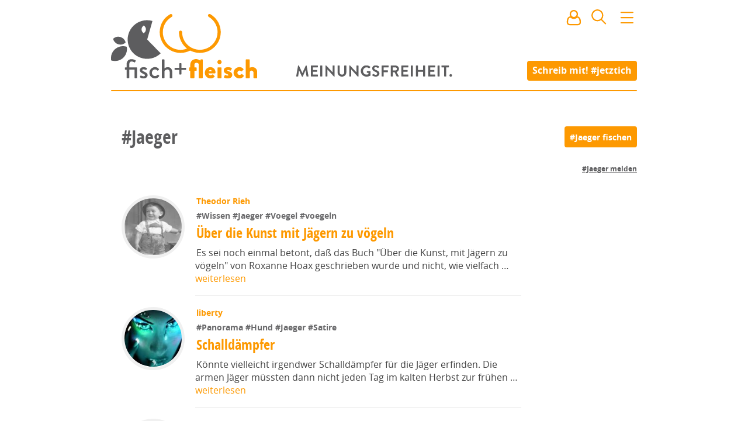

--- FILE ---
content_type: text/html; charset=utf8
request_url: https://www.fischundfleisch.com/tag/Jaeger
body_size: 18708
content:
<!DOCTYPE html><html>
    <head>
        <meta name="viewport" content="width=device-width, initial-scale=1, maximum-scale=1">
        <meta charset="utf-8">
        <meta http-equiv="X-UA-Compatible" content="IE=edge">
        <title>#Jaeger | fisch+fleisch</title>
        <meta name="description" content="Hashtag #Jaeger auf fisch+fleisch. Meinungsfreiheit.">
        <link rel="preload" href="https://www.fischundfleisch.com/fonts/opensans-condbold-webfont.woff2" as="font" crossorigin type="font/woff2">
        <link rel="preload" href="https://www.fischundfleisch.com/fonts/opensans-regular-webfont.woff2" as="font" crossorigin type="font/woff2">
        <link rel="apple-touch-icon" sizes="57x57" href="https://www.fischundfleisch.com/images/favicons/apple-touch-icon-57x57.png">
        <link rel="apple-touch-icon" sizes="60x60" href="https://www.fischundfleisch.com/images/favicons/apple-touch-icon-60x60.png">
        <link rel="apple-touch-icon" sizes="72x72" href="https://www.fischundfleisch.com/images/favicons/apple-touch-icon-72x72.png">
        <link rel="apple-touch-icon" sizes="76x76" href="https://www.fischundfleisch.com/images/favicons/apple-touch-icon-76x76.png">
        <link rel="apple-touch-icon" sizes="114x114" href="https://www.fischundfleisch.com/images/favicons/apple-touch-icon-114x114.png">
        <link rel="apple-touch-icon" sizes="120x120" href="https://www.fischundfleisch.com/images/favicons/apple-touch-icon-120x120.png">
        <link rel="apple-touch-icon" sizes="144x144" href="https://www.fischundfleisch.com/images/favicons/apple-touch-icon-144x144.png">
        <link rel="apple-touch-icon" sizes="152x152" href="https://www.fischundfleisch.com/images/favicons/apple-touch-icon-152x152.png">
        <link rel="apple-touch-icon" sizes="180x180" href="https://www.fischundfleisch.com/images/favicons/apple-touch-icon-180x180.png">
        <link rel="icon" type="image/png" href="https://www.fischundfleisch.com/images/favicons/favicon-32x32.png" sizes="32x32">
        <link rel="icon" type="image/png" href="https://www.fischundfleisch.com/images/favicons/android-chrome-192x192.png" sizes="192x192">
        <link rel="icon" type="image/png" href="https://www.fischundfleisch.com/images/favicons/favicon-96x96.png" sizes="96x96">
        <link rel="icon" type="image/png" href="https://www.fischundfleisch.com/images/favicons/favicon-16x16.png" sizes="16x16">
        <link rel="manifest" href="https://www.fischundfleisch.com/images/favicons/manifest.json">
        <meta name="msapplication-TileColor" content="#da532c">
        <meta name="msapplication-TileImage" content="https://www.fischundfleisch.com/images/favicons/mstile-144x144.png">
        <meta name="theme-color" content="#ffffff">
        <meta property="article:publisher" content="https://www.facebook.com/fischundfleisch" />
        <meta property="fb:app_id" content="788934807831363" />
        <meta property="og:title" content="#Jaeger" />
        <meta property="og:description" content="Hashtag #Jaeger auf fisch+fleisch. Meinungsfreiheit." />
        <meta property="og:site_name" content="fisch+fleisch" />
        <meta name="twitter:card" content="summary_large_image">
        <meta name="twitter:site" content="@fischundfleisch">
        <meta name="twitter:title" content="#Jaeger">
        <meta name="twitter:description" content="Hashtag #Jaeger auf fisch+fleisch. Meinungsfreiheit."><meta property="og:image" content="https://www.fischundfleisch.com/images/fuf-logo-og-graph.png" />
            <meta property="og:image:width" content="1920" />
            <meta property="og:image:height" content="1080" />
            <meta name="twitter:image" content="https://www.fischundfleisch.com/images/fuf-logo-og-graph.png"><style type="text/css">
    textarea,input[type='text'],input[type='password'],input[type='search'],input[type='email']{-webkit-border-radius:none;-moz-border-radius:none;-ms-border-radius:none;-o-border-radius:none;border-radius:none;font-size:14px;font-size:.77778rem;line-height:21px;line-height:1.5rem;display:block;color:#5d5d5f;border:0.11111rem solid #e7e7e7;padding:0 .166667rem}textarea{font-size:18px;font-size:1rem;line-height:27px;line-height:1.5rem;padding:.755556rem;font-family:"OpenSans",sans-serif}.button,button,input[type='submit']{font-size:14px;font-size:.77778rem;cursor:pointer;background-color:#fd9901;font-family:"OpenSansBold",sans-serif;font-weight:normal;color:#fff;padding:0 .5rem;line-height:1.5rem;border:none;border-radius:4px;height:2rem}.button:hover,button:hover,input[type='submit']:hover,.button:active,button:active,input[type='submit']:active,.button:focus,button:focus,input[type='submit']:focus{color:#fff;background-color:#ee9001}textarea,input[type='text'],input[type='password'],input[type='search'],input[type='email']{-webkit-border-radius:none;-moz-border-radius:none;-ms-border-radius:none;-o-border-radius:none;border-radius:none;font-size:14px;font-size:.77778rem;line-height:21px;line-height:1.5rem;display:block;color:#5d5d5f;border:0.11111rem solid #e7e7e7;padding:0 .166667rem}textarea{font-size:18px;font-size:1rem;line-height:27px;line-height:1.5rem;padding:.755556rem;font-family:"OpenSans",sans-serif}.button,button,input[type='submit']{font-size:14px;font-size:.77778rem;cursor:pointer;background-color:#fd9901;font-family:"OpenSansBold",sans-serif;font-weight:normal;color:#fff;padding:0 .5rem;line-height:1.5rem;border:none;border-radius:4px;height:2rem}.button:hover,button:hover,input[type='submit']:hover,.button:active,button:active,input[type='submit']:active,.button:focus,button:focus,input[type='submit']:focus{color:#fff;background-color:#ee9001}html,body,div,span,applet,object,iframe,h1,h2,h3,h4,h5,h6,p,blockquote,pre,a,abbr,acronym,address,big,cite,code,del,dfn,em,img,ins,kbd,q,s,samp,small,strike,strong,sub,sup,tt,var,b,u,i,center,dl,dt,dd,ol,ul,li,fieldset,form,label,legend,table,caption,tbody,tfoot,thead,tr,th,td,article,aside,canvas,details,embed,figure,figcaption,footer,header,hgroup,menu,nav,output,ruby,section,summary,time,mark,audio,video{margin:0;padding:0;border:0;font:inherit;font-size:100%;vertical-align:baseline}html{line-height:1}ol,ul{list-style:none}table{border-collapse:collapse;border-spacing:0}caption,th,td{text-align:left;font-weight:normal;vertical-align:middle}q,blockquote{quotes:none}q:before,q:after,blockquote:before,blockquote:after{content:"";content:none}a img{border:none}article,aside,details,figcaption,figure,footer,header,hgroup,main,menu,nav,section,summary{display:block}html{font-size:18px;line-height:28px}html *{-webkit-box-sizing:border-box;-moz-box-sizing:border-box;box-sizing:border-box}body{background-color:#fff;font-family:"OpenSans",sans-serif;font-weight:300}h1,h2,h3,h4,h5,h6{color:#5d5d5f;font-family:"OpenSansBold",sans-serif;font-weight:normal}h1{font-size:34px;font-size:1.88889rem;line-height:2rem;font-family:"OpenSansCondensed",sans-serif}h2{font-family:"OpenSansCondensed",sans-serif;font-size:28px;font-size:1.55556rem;line-height:2rem}h3{font-family:"OpenSansCondensed",sans-serif;font-size:22px;font-size:1.22222rem;line-height:2rem}p{font-size:18px;font-size:1rem;line-height:160%;color:#424242;font-family:"OpenSans",sans-serif;font-weight:400;font-display:auto}a{color:#fd9901;text-decoration:none;-webkit-transition-property:all;-moz-transition-property:all;-o-transition-property:all;transition-property:all;-webkit-transition-duration:150ms;-moz-transition-duration:150ms;-o-transition-duration:150ms;transition-duration:150ms}a:hover{color:#f39301}strong{font-family:"OpenSansBold",sans-serif;font-weight:normal}main{padding-top:12rem;padding-bottom:2rem;*zoom:1}main:after{content:"";display:table;clear:both}@media only screen and (max-device-width: 900px) and (max-width: 900px){main{padding-left:4%;padding-right:4%}}@media only screen and (max-device-width: 667px) and (max-width: 667px){main{padding-left:0;padding-right:0;padding-top:4rem}}.editpage+main{padding-top:0;padding-bottom:2rem}aside{*zoom:1}aside:after{content:"";display:table;clear:both}@keyframes image-loading{0%{opacity:0.2;filter:sepia(1);filter:grayscale(100%);filter:saturate(10%);filter:brightness(300%);filter:contrast(10%)}100%{opacity:1;filter:sepia(0);filter:saturate(100%);filter:brightness(100%);filter:contrast(100%);filter:grayscale(0)}}img{animation-name:image-loading;animation-duration:3s}.button,button,input[type='submit']{-webkit-appearance:none}input[type='text'],input[type='password'],input[type='search'],input[type='email']{border-radius:4px}textarea{border-radius:4px}input,select,option{outline:none}input:focus,select:focus,option:focus{outline:none}


@font-face{font-family:'OpenSans';src:url("https://www.fischundfleisch.com/fonts/opensans-regular-webfont.eot");src:url("https://www.fischundfleisch.com/fonts/opensans-regular-webfont.woff2") format("woff2"),url("https://www.fischundfleisch.com/fonts/opensans-regular-webfont.woff") format("woff"),url("https://www.fischundfleisch.com/fonts/opensans-regular-webfont.ttf") format("truetype");font-weight:normal;font-style:normal}@font-face{font-family:'OpenSansBold';src:url("https://www.fischundfleisch.com/fonts/opensans-bold-webfont.eot");src:url("https://www.fischundfleisch.com/fonts/opensans-bold-webfont.woff2") format("woff2"),url("https://www.fischundfleisch.com/fonts/opensans-bold-webfont.woff") format("woff"),url("https://www.fischundfleisch.com/fonts/opensans-bold-webfont.ttf") format("truetype");font-weight:normal;font-style:normal}@font-face{font-family:'OpenSansCondensed';src:url("https://www.fischundfleisch.com/fonts/opensans-condbold-webfont.eot");src:url("https://www.fischundfleisch.com/fonts/opensans-condbold-webfont.woff2") format("woff2"),url("https://www.fischundfleisch.com/fonts/opensans-condbold-webfont.woff") format("woff"),url("https://www.fischundfleisch.com/fonts/opensans-condbold-webfont.ttf") format("truetype");font-weight:700;font-style:normal}@font-face{font-family:'Dejavu';src:url("https://www.fischundfleisch.com/fonts/dejavusansmono-webfont.eot?#iefix") format("embedded-opentype"),url("https://www.fischundfleisch.com/fonts/dejavusansmono-webfont.woff") format("woff"),url("https://www.fischundfleisch.com/fonts/dejavusansmono-webfont.ttf") format("truetype");font-weight:400;font-style:normal}


.wrapper{max-width:900px;margin-left:auto;margin-right:auto}.wrapper:after{content:" ";display:block;clear:both}.hide{background:red;color:blue;border:3px dotted red;display:block}


.pageheader::after,.pageheader.small::after,.pageheader.editpage::after{content:"";background:#fd9901;border-radius:4px;width:100%;height:2px;display:block;position:relative}#newmail .tip,#newnotification .tip,.button-signin .tip,.button-user .tip,#search .tip,.button-navigation .tip{visibility:hidden;position:absolute;z-index:3;width:10rem;font-size:12px;font-size:.66667rem;line-height:150%;background:#000;opacity:0.8;border-radius:5px;color:#fff;padding:0.8rem;top:3rem;left:-4.7rem;-webkit-transition-timing-function:ease;-moz-transition-timing-function:ease;-o-transition-timing-function:ease;transition-timing-function:ease;-webkit-transition-property:all;-moz-transition-property:all;-o-transition-property:all;transition-property:all;-webkit-transition-duration:350ms;-moz-transition-duration:350ms;-o-transition-duration:350ms;transition-duration:350ms}#newmail .tip:after,#newnotification .tip:after,.button-signin .tip:after,.button-user .tip:after,#search .tip:after,.button-navigation .tip:after{content:"";border-bottom:10px solid #000;border-left:10px solid transparent;border-right:10px solid transparent;top:-10px;left:5rem;position:absolute}#newmail .tip .icon,#newnotification .tip .icon,.button-signin .tip .icon,.button-user .tip .icon,#search .tip .icon,.button-navigation .tip .icon{margin-right:0.5rem;float:left}#newmail:hover>.tip,#newnotification:hover>.tip,.button-signin:hover>.tip,.button-user:hover>.tip,#search:hover>.tip,.button-navigation:hover>.tip{-webkit-animation:delayed-bottom-up 150ms 1s forwards linear;animation:delayed-bottom-up 150ms 1s forwards linear}.pageheader{padding-top:4px;background:url("https://www.fischundfleisch.com/svg/meinungsfreiheit.svg?_v=542ad911817e3666a194c549e0248d82261d9b7e91aabf072528b0a3cf49a6e1") center 112px no-repeat;background-size:15rem;background-color:#fff;position:fixed;margin-bottom:3rem;width:100%;z-index:2;max-width:900px;-webkit-transition-timing-function:ease;-moz-transition-timing-function:ease;-o-transition-timing-function:ease;transition-timing-function:ease;-webkit-transition-property:all;-moz-transition-property:all;-o-transition-property:all;transition-property:all;-webkit-transition-duration:350ms;-moz-transition-duration:350ms;-o-transition-duration:350ms;transition-duration:350ms}@media only screen and (max-device-width: 900px) and (max-width: 900px){.pageheader{background-size:12rem}}@media only screen and (max-device-width: 667px) and (max-width: 667px){.pageheader{padding-top:0;padding-left:0rem;margin-bottom:5rem;position:fixed;top:0;background:#fff;background-position:center 0;z-index:2;width:100%;max-width:100%}.pageheader .call-to-action-jetztich{opacity:0;display:none}}.pageheader .logo{height:150px;width:300px;display:block;background:url("https://www.fischundfleisch.com/svg/fuf-logo.svg?_v=619861c7f4f9808a0dd4d9de86a7306ea261bc82d063817297bbff51c804e794") left center no-repeat;background-size:250px}@media only screen and (max-device-width: 900px) and (max-width: 900px){.pageheader .logo{background:url("https://www.fischundfleisch.com/svg/fuf-logo.svg?_v=619861c7f4f9808a0dd4d9de86a7306ea261bc82d063817297bbff51c804e794") 0.5rem center no-repeat;background-size:220px}}@media only screen and (max-device-width: 667px) and (max-width: 667px){.pageheader .logo{height:3rem;width:6rem;display:block;background-size:120px;background-size:6rem;margin:0.5rem 0 0 0.5rem;background:url("https://www.fischundfleisch.com/svg/f%2Bf.svg?_v=619861c7f4f9808a0dd4d9de86a7306ea261bc82d063817297bbff51c804e794") left center no-repeat;-webkit-animation:none;animation:none}}.pageheader.small,.pageheader.editpage{position:fixed;top:0;background:#fff;background-position:center 0;z-index:2}@media only screen and (max-device-width: 667px) and (max-width: 667px){.pageheader.small,.pageheader.editpage{width:100%;max-width:100%}}.pageheader.small .call-to-action-jetztich,.pageheader.editpage .call-to-action-jetztich{opacity:0;display:none}.pageheader.small .logo,.pageheader.editpage .logo{height:3rem;width:11rem;display:block;background:url("https://www.fischundfleisch.com/svg/fuf-logo-text-original.svg?_v=619861c7f4f9808a0dd4d9de86a7306ea261bc82d063817297bbff51c804e794") 2px center no-repeat;background-size:144px;-webkit-animation:bottom-up 350ms forwards linear;animation:bottom-up 350ms forwards linear}@media only screen and (max-device-width: 900px) and (max-width: 900px){.pageheader.small .logo,.pageheader.editpage .logo{background:url("https://www.fischundfleisch.com/svg/fuf-logo-text-original.svg?_v=619861c7f4f9808a0dd4d9de86a7306ea261bc82d063817297bbff51c804e794") 0.5rem center no-repeat;background-size:144px;-webkit-animation:none;animation:none}}@media only screen and (max-device-width: 667px) and (max-width: 667px){.pageheader.small .logo,.pageheader.editpage .logo{height:3rem;width:6rem;display:block;background-size:120px;background-size:6rem;margin:0.5rem 0 0 0.5rem;background:url("https://www.fischundfleisch.com/svg/f%2Bf.svg?_v=619861c7f4f9808a0dd4d9de86a7306ea261bc82d063817297bbff51c804e794") left center no-repeat;-webkit-animation:none;animation:none}}.pageheader.editpage{position:relative;z-index:4}.pageheader .call-to-action-jetztich{position:absolute;right:0;top:5.75rem;padding:0.2rem 0.5rem 0.2rem 0.5rem;font-family:"OpenSansBold",sans-serif;font-weight:normal;font-size:16px;font-size:.88889rem;color:#fff;line-height:1.5rem;background:#fd9901;border-radius:4px;-webkit-transition-timing-function:ease;-moz-transition-timing-function:ease;-o-transition-timing-function:ease;transition-timing-function:ease;-webkit-transition-property:all;-moz-transition-property:all;-o-transition-property:all;transition-property:all;-webkit-transition-duration:200ms;-moz-transition-duration:200ms;-o-transition-duration:200ms;transition-duration:200ms;-webkit-animation:bottom-up 350ms forwards linear;animation:bottom-up 350ms forwards linear}@media only screen and (max-device-width: 900px) and (max-width: 900px){.pageheader .call-to-action-jetztich{right:0.5rem}}@media only screen and (max-device-width: 667px) and (max-width: 667px){.pageheader .call-to-action-jetztich{display:none}}.pageheader .call-to-action-jetztich:hover{color:#fff;background-color:#ee9001}.pageheader__icons{position:absolute;top:0.9rem;right:0rem}@media only screen and (max-device-width: 900px) and (max-width: 900px){.pageheader__icons{right:0.5rem}}#newmail,#newnotification{display:inline-block;margin:0 0.7rem 0 0.5rem;cursor:pointer;position:relative;-webkit-transition-timing-function:ease;-moz-transition-timing-function:ease;-o-transition-timing-function:ease;transition-timing-function:ease;-webkit-transition-property:all;-moz-transition-property:all;-o-transition-property:all;transition-property:all;-webkit-transition-duration:350ms;-moz-transition-duration:350ms;-o-transition-duration:350ms;transition-duration:350ms}@media only screen and (max-device-width: 667px) and (max-width: 667px){#newmail,#newnotification{margin:0 0.4rem 0 0.2rem}}#newmail:after,#newnotification:after{content:attr(data-count);display:table-cell;vertical-align:middle;background:#5d5d5f;border-radius:50%;color:#fff;font-size:0.7rem;height:0.8rem;width:auto;min-width:0.8rem;line-height:0.7rem;padding:0.2rem;position:absolute;right:-9px;top:18px;text-align:center;z-index:1}#newmail[data-count="0"]:after,#newnotification[data-count="0"]:after{display:none}#signin{display:none;margin:0;cursor:pointer;color:#fd9901}#signin.active{display:inline-block}#signin:hover .popover{display:block}.button-signin{position:relative}#usermenu{display:none}#usermenu.active{display:inline-block}#usermenu.active .teaser__img{width:2rem;height:2rem;border:none;margin:0 0.1rem 0 0.3rem}@media only screen and (max-device-width: 667px) and (max-width: 667px){#usermenu.active .teaser__img{margin:0 0.1rem 0 0.1rem}}.button-user{position:relative;display:inline-block}.button-user .tip.hidden{visibility:hidden;-webkit-animation:none;animation:none}.button-user .teaser__img{width:30px;height:30px;border-width:0}#search{position:relative;display:inline-block;margin:0 0.7rem 0 0.5rem;cursor:pointer}@media only screen and (max-device-width: 667px) and (max-width: 667px){#search{margin:0 0.4rem 0 0.2rem}}#search .tip.hidden{visibility:hidden;-webkit-animation:none;animation:none}.button-navigation{position:relative;display:inline-block;margin:0;cursor:pointer}.button-navigation .tip{left:-8rem}.button-navigation .tip:after{left:8rem}.popover{display:none;position:absolute;width:10rem;font-size:14px;font-size:.77778rem;left:5rem;top:2rem;padding:1rem;border:1px solid #ccc;background:#fff;box-shadow:5px 5px 10px rgba(0,0,0,0.3);z-index:3;font-family:"OpenSansCondensed",sans-serif}.popover p{font-size:14px;font-size:.77778rem;font-family:"OpenSansCondensed",sans-serif;margin-bottom:1rem}.popover hr{height:0;border-style:solid;border-width:1px;border-color:#f6f6f6}.popover a{display:block}.popover a:hover{text-decoration:underline}.popover.active{display:block}@media only screen and (max-device-width: 667px) and (max-width: 667px){.popover.active{left:0}}.welcome-user a{display:inline}@-webkit-keyframes delayed-bottom-up{0%{visibility:visible;opacity:0;-ms-transform:scale(0.8) rotateX(50deg);-webkit-transform:scale(0.8) rotateX(50deg);transform:scale(0.8) rotateX(50deg)}50%{visibility:visible;opacity:1}80%{visibility:visible;-ms-transform:scale(1.02) rotateX(0deg);-webkit-transform:scale(1.02) rotateX(0deg);transform:scale(1.02) rotateX(0deg)}100%{visibility:visible;-ms-transform:scale(1) rotateX(0deg);-webkit-transform:scale(1) rotateX(0deg);transform:scale(1) rotateX(0deg)}}@keyframes delayed-bottom-up{0%{visibility:visible;opacity:0;-ms-transform:scale(0.8) rotateX(50deg);-webkit-transform:scale(0.8) rotateX(50deg);transform:scale(0.8) rotateX(50deg)}50%{visibility:visible;opacity:1}80%{visibility:visible;-ms-transform:scale(1.02) rotateX(0deg);-webkit-transform:scale(1.02) rotateX(0deg);transform:scale(1.02) rotateX(0deg)}100%{visibility:visible;-ms-transform:scale(1) rotateX(0deg);-webkit-transform:scale(1) rotateX(0deg);transform:scale(1) rotateX(0deg)}}@-webkit-keyframes bottom-up{0%{opacity:0;-ms-transform:scale(0.8) rotateX(50deg);-webkit-transform:scale(0.8) rotateX(50deg);transform:scale(0.8) rotateX(50deg)}50%{opacity:1}80%{-ms-transform:scale(1.02) rotateX(0deg);-webkit-transform:scale(1.02) rotateX(0deg);transform:scale(1.02) rotateX(0deg)}100%{-ms-transform:scale(1) rotateX(0deg);-webkit-transform:scale(1) rotateX(0deg);transform:scale(1) rotateX(0deg)}}@keyframes bottom-up{0%{opacity:0;-ms-transform:scale(0.8) rotateX(50deg);-webkit-transform:scale(0.8) rotateX(50deg);transform:scale(0.8) rotateX(50deg)}50%{opacity:1}80%{-ms-transform:scale(1.02) rotateX(0deg);-webkit-transform:scale(1.02) rotateX(0deg);transform:scale(1.02) rotateX(0deg)}100%{-ms-transform:scale(1) rotateX(0deg);-webkit-transform:scale(1) rotateX(0deg);transform:scale(1) rotateX(0deg)}}


#search .search__result--user .avatar{-webkit-transition-property:all;-moz-transition-property:all;-o-transition-property:all;transition-property:all;-webkit-transition-timing-function:linear;-moz-transition-timing-function:linear;-o-transition-timing-function:linear;transition-timing-function:linear;-webkit-transition-duration:700ms;-moz-transition-duration:700ms;-o-transition-duration:700ms;transition-duration:700ms;overflow:hidden;border:0.3rem solid #f0f0f0;border-radius:50%;padding:0;height:6rem;width:6rem;margin:0 auto;display:block}#search .search__result--user .avatar:hover{border-color:#dedede}#search .search__result--user .avatar{-webkit-transition-property:all;-moz-transition-property:all;-o-transition-property:all;transition-property:all;-webkit-transition-timing-function:linear;-moz-transition-timing-function:linear;-o-transition-timing-function:linear;transition-timing-function:linear;-webkit-transition-duration:700ms;-moz-transition-duration:700ms;-o-transition-duration:700ms;transition-duration:700ms;overflow:hidden;border:0.3rem solid #f0f0f0;border-radius:50%;padding:0;height:6rem;width:6rem;margin:0 auto;display:block}#search .search__result--user .avatar:hover{border-color:#dedede}#search .popover{left:-16rem;width:20rem;padding:0}@media only screen and (max-device-width: 667px) and (max-width: 667px){#search .popover{position:fixed;left:0;top:auto;margin-top:0.5rem}}#search .popover form{padding:1rem}#search .header__search{width:100%;font-size:1rem}#search .header__search--more{position:relative;padding:0.5rem 1rem 0.5rem 1rem}#search .header__search--more a{display:none}#search .header__search--more a.active{display:block}#search .search__result{padding:0.3rem 1rem 0.3rem 1rem;text-decoration:none;font-size:16px;font-size:.88889rem;line-height:140%}#search .search__result .title span{color:#333}#search .search__result .date{font-size:12px;font-size:.66667rem;color:#999;font-family:"OpenSans",sans-serif;font-weight:normal;padding-left:0.2rem}#search .search__result.active{background:#fd9901;color:#fff}#search .search__result.active .date{color:#5d5d5f}#search .search__result--user .avatar{width:2rem;height:2rem;display:inline-block;vertical-align:middle}


.teaser__authorimg .teaser__img,.teaser--hero .teaser__img{-webkit-transition-property:all;-moz-transition-property:all;-o-transition-property:all;transition-property:all;-webkit-transition-timing-function:linear;-moz-transition-timing-function:linear;-o-transition-timing-function:linear;transition-timing-function:linear;-webkit-transition-duration:700ms;-moz-transition-duration:700ms;-o-transition-duration:700ms;transition-duration:700ms;overflow:hidden;border:0.3rem solid #f0f0f0;border-radius:50%;padding:0;height:6rem;width:6rem;margin:0 auto;display:block}.teaser__authorimg .teaser__img:hover,.teaser--hero .teaser__img:hover{border-color:#dedede}.teaser--v{width:33.33333%;float:left;padding-left:3.33333%;padding-right:3.33333%}@media only screen and (max-device-width: 667px) and (max-width: 667px){.teaser--v{margin-top:27px;margin-top:1.5rem;width:100%;float:left;padding-left:10%;padding-right:10%;padding-left:4%;padding-right:4%}}.teaser{width:80%;float:left;padding-left:2%;padding-right:2%}@media only screen and (max-device-width: 667px) and (max-width: 667px){.teaser{margin-top:27px;margin-top:1.5rem;width:100%;float:left;padding-left:10%;padding-right:10%;padding-left:4%;padding-right:4%}}.teaser--hero{clear:both;width:100%;float:left;margin-left:0;margin-right:0}@media only screen and (max-device-width: 667px) and (max-width: 667px){.teaser--hero{margin-top:27px;margin-top:1.5rem;width:100%;float:left;padding-left:10%;padding-right:10%;padding-left:4%;padding-right:4%}}.teaser__authorimg .teaser__img,.teaser--hero .teaser__img{-webkit-transition-property:all;-moz-transition-property:all;-o-transition-property:all;transition-property:all;-webkit-transition-timing-function:linear;-moz-transition-timing-function:linear;-o-transition-timing-function:linear;transition-timing-function:linear;-webkit-transition-duration:700ms;-moz-transition-duration:700ms;-o-transition-duration:700ms;transition-duration:700ms;overflow:hidden;border:0.3rem solid #f0f0f0;border-radius:50%;padding:0;height:6rem;width:6rem;margin:0 auto;display:block}.teaser__authorimg .teaser__img:hover,.teaser--hero .teaser__img:hover{border-color:#dedede}.youtube-container{position:relative;padding-bottom:56.25%;padding-top:35px;height:0;overflow:hidden;margin-bottom:1.5rem}.youtube-container iframe{position:absolute;top:0;left:0;width:100% !important;height:100% !important;max-width:100% !important}.fb-video{margin-bottom:1.5rem}.video{color:#5d5d5f}.teaser{overflow:hidden;position:relative}@media only screen and (max-device-width: 667px) and (max-width: 667px){.teaser{border-bottom:1px solid #eee;padding-bottom:1.5rem}}.teaser__figure{float:left;margin-right:20px;margin-top:10px;overflow:hidden;padding:0}@media only screen and (max-device-width: 667px) and (max-width: 667px){.teaser__figure{float:none;height:auto;margin:0}}.teaser__header{margin-left:7rem}@media only screen and (max-device-width: 667px) and (max-width: 667px){.teaser__header{margin-left:0}}.teaser__img{width:6rem;height:6rem;clear:both;padding:0}.teaser__author{font-size:14px;font-size:.77778rem;font-family:"OpenSansBold",sans-serif;font-weight:normal;margin:0.5rem 0 0.3rem 0;text-align:left}@media only screen and (max-device-width: 667px) and (max-width: 667px){.teaser__author{margin:0.5rem;text-align:center}}.teaser__author--center{font-size:14px;font-size:.77778rem;font-family:"OpenSansBold",sans-serif;font-weight:normal;line-height:1rem;margin:0 0.5rem 0.5rem 0.5rem;text-align:center}.teaser__leadtext{margin-left:7rem;font-size:16px;font-size:.88889rem;line-height:22px;margin-top:0.5rem;word-wrap:break-word;border-bottom:1px solid #eee;padding-bottom:1rem;margin-bottom:0.5rem}@media only screen and (max-device-width: 667px) and (max-width: 667px){.teaser__leadtext{margin-left:0;border-bottom:none;padding-bottom:0;margin-bottom:0}}.teaser__tag{font-size:14px;font-size:.77778rem;font-family:"OpenSansBold",sans-serif;font-weight:normal;line-height:1rem;margin-bottom:.3rem}@media only screen and (max-device-width: 667px) and (max-width: 667px){.teaser__tag{margin-top:1rem}}.teaser__tag li{list-style-type:none;display:inline}.teaser__tag a{color:#6a6a6c}.teaser__tag a:hover{color:#fd9901}.teaser__title{font-size:24px;font-size:1.33333rem;line-height:120%;margin-bottom:.5rem}.teaser__hero-intro{font-size:32px;font-size:1.77778rem;font-family:"OpenSansCondensed",sans-serif;font-weight:700;text-align:center}.teaser--v{text-align:center;position:relative}@media only screen and (max-device-width: 667px) and (max-width: 667px){.teaser--v{border-bottom:1px solid #eee;padding-bottom:1.5rem}}.teaser--v .teaser__authorimg{display:inline-block;margin:auto}.teaser--v .teaser__tag{text-align:left}.teaser--v .teaser__title{text-align:left}.teaser--v .teaser__header{margin-left:0}.teaser--v .teaser__leadtext{text-align:left;margin-left:0;border-bottom:none}.teaser--v .teaser__issold{bottom:10px;right:auto;left:30px}@media only screen and (max-device-width: 667px) and (max-width: 667px){.teaser--v .teaser__issold{right:auto;left:15px;bottom:10px}}.teaser--hero{font-size:14px;font-size:.77778rem;line-height:1rem;position:relative}.teaser--hero .teaser__img{width:12rem;height:12rem;padding:0;border-width:0.5rem;animation-name:none}@media only screen and (max-device-width: 667px) and (max-width: 667px){.teaser--hero .teaser__img{width:7rem;height:7rem}}.teaser--hero .teaser__img.videochild{position:relative;z-index:1}.teaser--hero .teaser__tag{font-size:inherit;display:inline;font-family:"OpenSansCondensed",sans-serif}.teaser--hero .teaser__author{font-size:14px;font-size:.77778rem;position:relative;float:right;top:146px;width:36%;text-align:left}@media only screen and (max-device-width: 667px) and (max-width: 667px){.teaser--hero .teaser__author{width:30%;text-align:right;top:5.6rem}}.teaser--hero .teaser__video{margin-top:-60px;z-index:0;position:relative}.teaser--hero .teaser__contentimg{height:400px;width:100%;overflow:hidden;margin-top:-60px;display:block}.teaser--hero .teaser__contentimg .teaser__img--contentimg{max-width:100%;width:100%;height:auto;position:relative;z-index:-1;display:block}@media only screen and (max-device-width: 667px) and (max-width: 667px){.teaser--hero .teaser__contentimg{margin-top:-30px;height:auto;max-height:300px}}.teaser--hero .teaser__header{margin-left:0}.teaser--hero .teaser__leadtext{text-align:left;margin-left:0;border-bottom:none}.teaser--hero .teaser__issold{bottom:0;right:auto;left:0}@media only screen and (max-device-width: 667px) and (max-width: 667px){.teaser--hero .teaser__issold{position:relative;right:auto;left:0;margin-top:10px;bottom:auto}}.teaser__issold{font-size:11px;display:block;line-height:1;color:#757575;position:absolute;bottom:20px;right:20px}@media only screen and (max-device-width: 667px) and (max-width: 667px){.teaser__issold{bottom:10px}}.teaser--promoted{float:none;width:100%;background:#eee;padding-top:30px;padding-bottom:30px;margin-bottom:30px}.teaser--promoted .teaser__author{margin-bottom:0;font-size:14px;font-size:.77778rem}.teaser--promoted .teaser__title{font-size:24px;font-size:1.33333rem}.teaser--promoted .teaser__tag{margin-left:0}.teaser .button--edit{border-bottom:1px solid #fd9901}


.separator{clear:both;width:100%;float:left;margin-left:0;margin-right:0}@media only screen and (max-device-width: 667px) and (max-width: 667px){.separator{margin-top:27px;margin-top:1.5rem;width:100%;float:left;padding-left:10%;padding-right:10%;padding-left:4%;padding-right:4%}}.separator{*zoom:1;font-size:20px;font-size:1.11111rem;font-family:"OpenSansBold",sans-serif;font-weight:normal;font-style:normal;line-height:2rem;border:4px solid #fd9901;border-radius:.5rem;min-height:36px;min-height:2rem;background:#fd9901;color:#fff;padding-left:1rem;margin:2rem 0 2rem 0;border-radius:50px;float:none}.separator:after{content:"";display:table;clear:both}@media only screen and (max-device-width: 667px) and (max-width: 667px){.separator{font-size:18px;font-size:1rem;width:96%;margin-left:2%}}.separator a{color:#fff;display:block}.separator a:hover{text-decoration:underline}


.user-notifications{position:fixed;top:0;right:0;left:0;margin-right:auto;margin-left:auto;z-index:7;width:100%;max-width:500px;text-align:center;border-bottom-left-radius:5px;border-bottom-right-radius:5px;overflow:hidden}[class*="user-notification--"]{line-height:1;padding:1rem;display:inline-block;width:100%;max-width:500px;background-color:#efefef}.user-notification--info{background-color:#54acd2;color:#fff}.user-notification--success{background-color:#61bd6d;color:#fff}.user-notification--warning{background-color:#f7da64;color:#333}.user-notification--error{background-color:#d14841;color:#fff}


.overlay{display:none}#image-uploader{display:none}#smileys-plugin{display:none}

    .icon{display:inline-block}
.icon-mail-stroke{width:100px;height:100px;background:url(https://www.fischundfleisch.com/svg/mail-strpng.png?_v=619861c7f4f9808a0dd4d9de86a7306ea261bc82d063817297bbff51c804e794)no-repeat;background-image:url(https://www.fischundfleisch.com/svg/mail-stroke.svg?_v=619861c7f4f9808a0dd4d9de86a7306ea261bc82d063817297bbff51c804e794),none;}
.icon-fuf-logo{width:400px;height:177px;background:url(https://www.fischundfleisch.com/svg/fuf-lpng.png?_v=619861c7f4f9808a0dd4d9de86a7306ea261bc82d063817297bbff51c804e794)no-repeat;background-image:url(https://www.fischundfleisch.com/svg/fuf-logo.svg?_v=619861c7f4f9808a0dd4d9de86a7306ea261bc82d063817297bbff51c804e794),none;}
.icon-close-white-stroke{width:100px;height:100px;background:url(https://www.fischundfleisch.com/svg/close-white-strpng.png?_v=b55d37ebe50b12bea1449992b0ab726cc7cdd8ddbd714dd144f410a59b89fb4b)no-repeat;background-image:url(https://www.fischundfleisch.com/svg/close-white-stroke.svg?_v=b55d37ebe50b12bea1449992b0ab726cc7cdd8ddbd714dd144f410a59b89fb4b),none;}
.icon-comment-stroke{width:100px;height:100px;background:url(https://www.fischundfleisch.com/svg/comment-strpng.png?_v=619861c7f4f9808a0dd4d9de86a7306ea261bc82d063817297bbff51c804e794)no-repeat;background-image:url(https://www.fischundfleisch.com/svg/comment-stroke.svg?_v=619861c7f4f9808a0dd4d9de86a7306ea261bc82d063817297bbff51c804e794),none;}
.icon-thumbs-minus{width:1792px;height:2048px;background:url(https://www.fischundfleisch.com/svg/thumbs-mipng.png?_v=f1356647231e81a0a15fbaba41ec33bd3f4e4e44ccf2d52220911624485eafd3)no-repeat;background-image:url(https://www.fischundfleisch.com/svg/thumbs-minus.svg?_v=f1356647231e81a0a15fbaba41ec33bd3f4e4e44ccf2d52220911624485eafd3),none;}
.icon-amazon-de{width:800px;height:225px;background:url(https://www.fischundfleisch.com/svg/amazonpng.png?_v=63209510a33f4bef180c96f48ae61391efbb9c95fa3644aef8e6676ea98dc74b)no-repeat;background-image:url(https://www.fischundfleisch.com/svg/amazon-de.svg?_v=63209510a33f4bef180c96f48ae61391efbb9c95fa3644aef8e6676ea98dc74b),none;}
.icon-fuf-logo-txt{width:100px;height:100px;background:url(https://www.fischundfleisch.com/svg/fuf-logo-png.png?_v=619861c7f4f9808a0dd4d9de86a7306ea261bc82d063817297bbff51c804e794)no-repeat;background-image:url(https://www.fischundfleisch.com/svg/fuf-logo-txt.svg?_v=619861c7f4f9808a0dd4d9de86a7306ea261bc82d063817297bbff51c804e794),none;}
.icon-search-white{width:1792px;height:2048px;background:url(https://www.fischundfleisch.com/svg/search-whpng.png?_v=7fe8d34fb6cb019c75b28974cf8cd74730cfd2bce3d7cdc8ad10bd5b83c4ea17)no-repeat;background-image:url(https://www.fischundfleisch.com/svg/search-white.svg?_v=7fe8d34fb6cb019c75b28974cf8cd74730cfd2bce3d7cdc8ad10bd5b83c4ea17),none;}
.icon-trash{width:1792px;height:2048px;background:url(https://www.fischundfleisch.com/svg/trpng.png?_v=3ae979a2556b69e92877a49aba8dedd8b0ca79b652f19b8b538529f38c6e4774)no-repeat;background-image:url(https://www.fischundfleisch.com/svg/trash.svg?_v=3ae979a2556b69e92877a49aba8dedd8b0ca79b652f19b8b538529f38c6e4774),none;}
.icon-f+f{width:300px;height:50px;background:url(https://www.fischundfleisch.com/svg/png.png?_v=619861c7f4f9808a0dd4d9de86a7306ea261bc82d063817297bbff51c804e794)no-repeat;background-image:url(https://www.fischundfleisch.com/svg/f%2Bf.svg?_v=619861c7f4f9808a0dd4d9de86a7306ea261bc82d063817297bbff51c804e794),none;}
.icon-thumbs{width:1792px;height:2048px;background:url(https://www.fischundfleisch.com/svg/thupng.png?_v=f1356647231e81a0a15fbaba41ec33bd3f4e4e44ccf2d52220911624485eafd3)no-repeat;background-image:url(https://www.fischundfleisch.com/svg/thumbs.svg?_v=f1356647231e81a0a15fbaba41ec33bd3f4e4e44ccf2d52220911624485eafd3),none;}
.icon-fuf-logo-fish-grey{width:46px;height:38px;background:url(https://www.fischundfleisch.com/svg/fuf-logo-fish-gpng.png?_v=2e4b5a3da554dabdf3c7022c69a48a1567a3ec3fcb8a634e1f510491d8712608)no-repeat;background-image:url(https://www.fischundfleisch.com/svg/fuf-logo-fish-grey.svg?_v=2e4b5a3da554dabdf3c7022c69a48a1567a3ec3fcb8a634e1f510491d8712608),none;}
.icon-meinungsfreiheit{width:280px;height:26px;background:url(https://www.fischundfleisch.com/svg/meinungsfreihpng.png?_v=542ad911817e3666a194c549e0248d82261d9b7e91aabf072528b0a3cf49a6e1)no-repeat;background-image:url(https://www.fischundfleisch.com/svg/meinungsfreiheit.svg?_v=542ad911817e3666a194c549e0248d82261d9b7e91aabf072528b0a3cf49a6e1),none;}
.icon-burger-stroke{width:100px;height:100px;background:url(https://www.fischundfleisch.com/svg/burger-strpng.png?_v=619861c7f4f9808a0dd4d9de86a7306ea261bc82d063817297bbff51c804e794)no-repeat;background-image:url(https://www.fischundfleisch.com/svg/burger-stroke.svg?_v=619861c7f4f9808a0dd4d9de86a7306ea261bc82d063817297bbff51c804e794),none;}
.icon-eye-stroke{width:100px;height:100px;background:url(https://www.fischundfleisch.com/svg/eye-strpng.png?_v=619861c7f4f9808a0dd4d9de86a7306ea261bc82d063817297bbff51c804e794)no-repeat;background-image:url(https://www.fischundfleisch.com/svg/eye-stroke.svg?_v=619861c7f4f9808a0dd4d9de86a7306ea261bc82d063817297bbff51c804e794),none;}
.icon-thumbs-plus{width:1792px;height:2048px;background:url(https://www.fischundfleisch.com/svg/thumbs-ppng.png?_v=f1356647231e81a0a15fbaba41ec33bd3f4e4e44ccf2d52220911624485eafd3)no-repeat;background-image:url(https://www.fischundfleisch.com/svg/thumbs-plus.svg?_v=f1356647231e81a0a15fbaba41ec33bd3f4e4e44ccf2d52220911624485eafd3),none;}
.icon-search-stroke{width:100px;height:100px;background:url(https://www.fischundfleisch.com/svg/search-strpng.png?_v=fab80911fec996eff41f966a942c00a8c151034197d3c9a7c8186658ee64de60)no-repeat;background-image:url(https://www.fischundfleisch.com/svg/search-stroke.svg?_v=fab80911fec996eff41f966a942c00a8c151034197d3c9a7c8186658ee64de60),none;}
.icon-fuf-logo-icon{width:100px;height:16px;background:url(https://www.fischundfleisch.com/svg/fuf-logo-ipng.png?_v=619861c7f4f9808a0dd4d9de86a7306ea261bc82d063817297bbff51c804e794)no-repeat;background-image:url(https://www.fischundfleisch.com/svg/fuf-logo-icon.svg?_v=619861c7f4f9808a0dd4d9de86a7306ea261bc82d063817297bbff51c804e794),none;}
.icon-user{width:100px;height:100px;background:url(https://www.fischundfleisch.com/svg/upng.png?_v=619861c7f4f9808a0dd4d9de86a7306ea261bc82d063817297bbff51c804e794)no-repeat;background-image:url(https://www.fischundfleisch.com/svg/user.svg?_v=619861c7f4f9808a0dd4d9de86a7306ea261bc82d063817297bbff51c804e794),none;}
.icon-fuf-logo-fish-orange-stroke{width:46px;height:38px;background:url(https://www.fischundfleisch.com/svg/fuf-logo-fish-orange-strpng.png?_v=520920a599d6e7d22f86acd01638239c4104f8be429c24173321dfa5f8324594)no-repeat;background-image:url(https://www.fischundfleisch.com/svg/fuf-logo-fish-orange-stroke.svg?_v=520920a599d6e7d22f86acd01638239c4104f8be429c24173321dfa5f8324594),none;}
.icon-thumbs-plus-filled{width:100px;height:100px;background:url(https://www.fischundfleisch.com/svg/thumbs-plus-filpng.png?_v=a6be6e17e32a3fb2916b171a48bc66372246a49d1ff955cbbd43c6a2e107ed4c)no-repeat;background-image:url(https://www.fischundfleisch.com/svg/thumbs-plus-filled.svg?_v=a6be6e17e32a3fb2916b171a48bc66372246a49d1ff955cbbd43c6a2e107ed4c),none;}
.icon-select{width:100px;height:100px;background:url(https://www.fischundfleisch.com/svg/selpng.png?_v=c69a72351bdd32c12659361bfc0cbacab27010b984c9c459eb721d1a7a96785a)no-repeat;background-image:url(https://www.fischundfleisch.com/svg/select.svg?_v=c69a72351bdd32c12659361bfc0cbacab27010b984c9c459eb721d1a7a96785a),none;}
.icon-fuf-logo-text-original{width:300px;height:50px;background:url(https://www.fischundfleisch.com/svg/fuf-logo-text-origipng.png?_v=619861c7f4f9808a0dd4d9de86a7306ea261bc82d063817297bbff51c804e794)no-repeat;background-image:url(https://www.fischundfleisch.com/svg/fuf-logo-text-original.svg?_v=619861c7f4f9808a0dd4d9de86a7306ea261bc82d063817297bbff51c804e794),none;}
.icon-loading-dots{width:120px;height:30px;background:url(https://www.fischundfleisch.com/svg/loading-dpng.png?_v=b55d37ebe50b12bea1449992b0ab726cc7cdd8ddbd714dd144f410a59b89fb4b)no-repeat;background-image:url(https://www.fischundfleisch.com/svg/loading-dots.svg?_v=b55d37ebe50b12bea1449992b0ab726cc7cdd8ddbd714dd144f410a59b89fb4b),none;}
.icon-dummy-avatar{width:100px;height:100px;background:url(https://www.fischundfleisch.com/svg/dummy-avapng.png?_v=15ae1f743ccf6c3f791bf1fcee1be6d92b0929c9db4f87289c59d2e5801ac894)no-repeat;background-image:url(https://www.fischundfleisch.com/svg/dummy-avatar.svg?_v=15ae1f743ccf6c3f791bf1fcee1be6d92b0929c9db4f87289c59d2e5801ac894),none;}
.icon-fuf-logo-fish-orange{width:46px;height:38px;background:url(https://www.fischundfleisch.com/svg/fuf-logo-fish-orapng.png?_v=2e4b5a3da554dabdf3c7022c69a48a1567a3ec3fcb8a634e1f510491d8712608)no-repeat;background-image:url(https://www.fischundfleisch.com/svg/fuf-logo-fish-orange.svg?_v=2e4b5a3da554dabdf3c7022c69a48a1567a3ec3fcb8a634e1f510491d8712608),none;}
.icon-thumbs-minus-filled{width:100px;height:100px;background:url(https://www.fischundfleisch.com/svg/thumbs-minus-filpng.png?_v=a6be6e17e32a3fb2916b171a48bc66372246a49d1ff955cbbd43c6a2e107ed4c)no-repeat;background-image:url(https://www.fischundfleisch.com/svg/thumbs-minus-filled.svg?_v=a6be6e17e32a3fb2916b171a48bc66372246a49d1ff955cbbd43c6a2e107ed4c),none;}
.icon-loading{width:50px;height:50px;background:url(https://www.fischundfleisch.com/svg/loadpng.png?_v=622c146b5992d3e53042a7dbc640a829df1bf7f8bda30ec9761ea9c817a32229)no-repeat;background-image:url(https://www.fischundfleisch.com/svg/loading.svg?_v=622c146b5992d3e53042a7dbc640a829df1bf7f8bda30ec9761ea9c817a32229),none;}
.icon-close-stroke{width:100px;height:100px;background:url(https://www.fischundfleisch.com/svg/close-strpng.png?_v=619861c7f4f9808a0dd4d9de86a7306ea261bc82d063817297bbff51c804e794)no-repeat;background-image:url(https://www.fischundfleisch.com/svg/close-stroke.svg?_v=619861c7f4f9808a0dd4d9de86a7306ea261bc82d063817297bbff51c804e794),none;}
.icon-admin-actions-shop-hidden{width:512px;height:512px;background:url(https://www.fischundfleisch.com/svg/admin-actions/shop-hidpng.png?_v=0924616d870cc6de0224098e5b22a719fb45fb9cbda484027dbd40400fe9c8bc)no-repeat;background-image:url(https://www.fischundfleisch.com/svg/admin-actions/shop-hidden.svg?_v=0924616d870cc6de0224098e5b22a719fb45fb9cbda484027dbd40400fe9c8bc),none;}
.icon-admin-actions-promote{width:222px;height:222px;background:url(https://www.fischundfleisch.com/svg/admin-actions/prompng.png?_v=389fd201eb57924d4fcf1a152067b5d4897981c8550eb341e74d7a601a42cbbf)no-repeat;background-image:url(https://www.fischundfleisch.com/svg/admin-actions/promote.svg?_v=389fd201eb57924d4fcf1a152067b5d4897981c8550eb341e74d7a601a42cbbf),none;}
.icon-admin-actions-loeschen{width:1000px;height:1000px;background:url(https://www.fischundfleisch.com/svg/admin-actions/loescpng.png?_v=0924616d870cc6de0224098e5b22a719fb45fb9cbda484027dbd40400fe9c8bc)no-repeat;background-image:url(https://www.fischundfleisch.com/svg/admin-actions/loeschen.svg?_v=0924616d870cc6de0224098e5b22a719fb45fb9cbda484027dbd40400fe9c8bc),none;}
.icon-admin-actions-thema-des-tages{width:64px;height:64px;background:url(https://www.fischundfleisch.com/svg/admin-actions/thema-des-tapng.png?_v=0924616d870cc6de0224098e5b22a719fb45fb9cbda484027dbd40400fe9c8bc)no-repeat;background-image:url(https://www.fischundfleisch.com/svg/admin-actions/thema-des-tages.svg?_v=0924616d870cc6de0224098e5b22a719fb45fb9cbda484027dbd40400fe9c8bc),none;}
.icon-admin-actions-bezahlter-beitrag{width:500px;height:500px;background:url(https://www.fischundfleisch.com/svg/admin-actions/bezahlter-beitpng.png?_v=0924616d870cc6de0224098e5b22a719fb45fb9cbda484027dbd40400fe9c8bc)no-repeat;background-image:url(https://www.fischundfleisch.com/svg/admin-actions/bezahlter-beitrag.svg?_v=0924616d870cc6de0224098e5b22a719fb45fb9cbda484027dbd40400fe9c8bc),none;}
.icon-admin-actions-top-blogpost{width:1000px;height:1000px;background:url(https://www.fischundfleisch.com/svg/admin-actions/top-blogppng.png?_v=0924616d870cc6de0224098e5b22a719fb45fb9cbda484027dbd40400fe9c8bc)no-repeat;background-image:url(https://www.fischundfleisch.com/svg/admin-actions/top-blogpost.svg?_v=0924616d870cc6de0224098e5b22a719fb45fb9cbda484027dbd40400fe9c8bc),none;}
.icon-admin-actions-neuer-beitrag{width:1000px;height:1000px;background:url(https://www.fischundfleisch.com/svg/admin-actions/neuer-beitpng.png?_v=0924616d870cc6de0224098e5b22a719fb45fb9cbda484027dbd40400fe9c8bc)no-repeat;background-image:url(https://www.fischundfleisch.com/svg/admin-actions/neuer-beitrag.svg?_v=0924616d870cc6de0224098e5b22a719fb45fb9cbda484027dbd40400fe9c8bc),none;}
.icon-admin-actions-offline-nehmen{width:96px;height:96px;background:url(https://www.fischundfleisch.com/svg/admin-actions/offline-nehpng.png?_v=0924616d870cc6de0224098e5b22a719fb45fb9cbda484027dbd40400fe9c8bc)no-repeat;background-image:url(https://www.fischundfleisch.com/svg/admin-actions/offline-nehmen.svg?_v=0924616d870cc6de0224098e5b22a719fb45fb9cbda484027dbd40400fe9c8bc),none;}
.icon-admin-actions-redigiert{width:22px;height:22px;background:url(https://www.fischundfleisch.com/svg/admin-actions/redigipng.png?_v=0924616d870cc6de0224098e5b22a719fb45fb9cbda484027dbd40400fe9c8bc)no-repeat;background-image:url(https://www.fischundfleisch.com/svg/admin-actions/redigiert.svg?_v=0924616d870cc6de0224098e5b22a719fb45fb9cbda484027dbd40400fe9c8bc),none;}
.icon-smileys-sad{width:47px;height:47px;background:url(https://www.fischundfleisch.com/svg/smileys/png.png?_v=0b28d491770fafeb7977c71cd02e0e277139b5f121ff37305c6af2419c3a4025)no-repeat;background-image:url(https://www.fischundfleisch.com/svg/smileys/sad.svg?_v=0b28d491770fafeb7977c71cd02e0e277139b5f121ff37305c6af2419c3a4025),none;}
.icon-smileys-happy{width:47px;height:47px;background:url(https://www.fischundfleisch.com/svg/smileys/hapng.png?_v=0b28d491770fafeb7977c71cd02e0e277139b5f121ff37305c6af2419c3a4025)no-repeat;background-image:url(https://www.fischundfleisch.com/svg/smileys/happy.svg?_v=0b28d491770fafeb7977c71cd02e0e277139b5f121ff37305c6af2419c3a4025),none;}
.icon-smileys-wink{width:47px;height:47px;background:url(https://www.fischundfleisch.com/svg/smileys/wpng.png?_v=0b28d491770fafeb7977c71cd02e0e277139b5f121ff37305c6af2419c3a4025)no-repeat;background-image:url(https://www.fischundfleisch.com/svg/smileys/wink.svg?_v=0b28d491770fafeb7977c71cd02e0e277139b5f121ff37305c6af2419c3a4025),none;}
.icon-social-grey-google-plus{width:512px;height:512px;background:url(https://www.fischundfleisch.com/svg/social-grey/google-ppng.png?_v=78dc1fdf61af56a3dec55df63d981485eb8dbf8fe8cca42c966db64f20f7a00b)no-repeat;background-image:url(https://www.fischundfleisch.com/svg/social-grey/google-plus.svg?_v=78dc1fdf61af56a3dec55df63d981485eb8dbf8fe8cca42c966db64f20f7a00b),none;}
.icon-social-grey-facebook{width:512px;height:512px;background:url(https://www.fischundfleisch.com/svg/social-grey/facebpng.png?_v=78dc1fdf61af56a3dec55df63d981485eb8dbf8fe8cca42c966db64f20f7a00b)no-repeat;background-image:url(https://www.fischundfleisch.com/svg/social-grey/facebook.svg?_v=78dc1fdf61af56a3dec55df63d981485eb8dbf8fe8cca42c966db64f20f7a00b),none;}
.icon-social-grey-email{width:512px;height:512px;background:url(https://www.fischundfleisch.com/svg/social-grey/empng.png?_v=78dc1fdf61af56a3dec55df63d981485eb8dbf8fe8cca42c966db64f20f7a00b)no-repeat;background-image:url(https://www.fischundfleisch.com/svg/social-grey/email.svg?_v=78dc1fdf61af56a3dec55df63d981485eb8dbf8fe8cca42c966db64f20f7a00b),none;}
.icon-social-grey-twitter{width:512px;height:512px;background:url(https://www.fischundfleisch.com/svg/social-grey/twitpng.png?_v=78dc1fdf61af56a3dec55df63d981485eb8dbf8fe8cca42c966db64f20f7a00b)no-repeat;background-image:url(https://www.fischundfleisch.com/svg/social-grey/twitter.svg?_v=78dc1fdf61af56a3dec55df63d981485eb8dbf8fe8cca42c966db64f20f7a00b),none;}
.icon-social-grey-instagram{width:512px;height:512px;background:url(https://www.fischundfleisch.com/svg/social-grey/instagpng.png?_v=78dc1fdf61af56a3dec55df63d981485eb8dbf8fe8cca42c966db64f20f7a00b)no-repeat;background-image:url(https://www.fischundfleisch.com/svg/social-grey/instagram.svg?_v=78dc1fdf61af56a3dec55df63d981485eb8dbf8fe8cca42c966db64f20f7a00b),none;}
.icon-social-grey-pinterest{width:512px;height:512px;background:url(https://www.fischundfleisch.com/svg/social-grey/pinterpng.png?_v=78dc1fdf61af56a3dec55df63d981485eb8dbf8fe8cca42c966db64f20f7a00b)no-repeat;background-image:url(https://www.fischundfleisch.com/svg/social-grey/pinterest.svg?_v=78dc1fdf61af56a3dec55df63d981485eb8dbf8fe8cca42c966db64f20f7a00b),none;}
.icon-social-google-plus{width:512px;height:512px;background:url(https://www.fischundfleisch.com/svg/social/google-ppng.png?_v=78dc1fdf61af56a3dec55df63d981485eb8dbf8fe8cca42c966db64f20f7a00b)no-repeat;background-image:url(https://www.fischundfleisch.com/svg/social/google-plus.svg?_v=78dc1fdf61af56a3dec55df63d981485eb8dbf8fe8cca42c966db64f20f7a00b),none;}
.icon-social-facebook{width:512px;height:512px;background:url(https://www.fischundfleisch.com/svg/social/facebpng.png?_v=78dc1fdf61af56a3dec55df63d981485eb8dbf8fe8cca42c966db64f20f7a00b)no-repeat;background-image:url(https://www.fischundfleisch.com/svg/social/facebook.svg?_v=78dc1fdf61af56a3dec55df63d981485eb8dbf8fe8cca42c966db64f20f7a00b),none;}
.icon-social-youtube{width:512px;height:512px;background:url(https://www.fischundfleisch.com/svg/social/youtpng.png?_v=93accf7250028e90b51643c9177153fb7e5825837f13fe6c2241d736b95d0f1e)no-repeat;background-image:url(https://www.fischundfleisch.com/svg/social/youtube.svg?_v=93accf7250028e90b51643c9177153fb7e5825837f13fe6c2241d736b95d0f1e),none;}
.icon-social-email{width:512px;height:512px;background:url(https://www.fischundfleisch.com/svg/social/empng.png?_v=78dc1fdf61af56a3dec55df63d981485eb8dbf8fe8cca42c966db64f20f7a00b)no-repeat;background-image:url(https://www.fischundfleisch.com/svg/social/email.svg?_v=78dc1fdf61af56a3dec55df63d981485eb8dbf8fe8cca42c966db64f20f7a00b),none;}
.icon-social-linkedin{width:512px;height:512px;background:url(https://www.fischundfleisch.com/svg/social/linkepng.png?_v=93accf7250028e90b51643c9177153fb7e5825837f13fe6c2241d736b95d0f1e)no-repeat;background-image:url(https://www.fischundfleisch.com/svg/social/linkedin.svg?_v=93accf7250028e90b51643c9177153fb7e5825837f13fe6c2241d736b95d0f1e),none;}
.icon-social-twitter{width:512px;height:512px;background:url(https://www.fischundfleisch.com/svg/social/twitpng.png?_v=78dc1fdf61af56a3dec55df63d981485eb8dbf8fe8cca42c966db64f20f7a00b)no-repeat;background-image:url(https://www.fischundfleisch.com/svg/social/twitter.svg?_v=78dc1fdf61af56a3dec55df63d981485eb8dbf8fe8cca42c966db64f20f7a00b),none;}
.icon-social-instagram{width:512px;height:512px;background:url(https://www.fischundfleisch.com/svg/social/instagpng.png?_v=78dc1fdf61af56a3dec55df63d981485eb8dbf8fe8cca42c966db64f20f7a00b)no-repeat;background-image:url(https://www.fischundfleisch.com/svg/social/instagram.svg?_v=78dc1fdf61af56a3dec55df63d981485eb8dbf8fe8cca42c966db64f20f7a00b),none;}
.icon-social-pinterest{width:512px;height:512px;background:url(https://www.fischundfleisch.com/svg/social/pinterpng.png?_v=78dc1fdf61af56a3dec55df63d981485eb8dbf8fe8cca42c966db64f20f7a00b)no-repeat;background-image:url(https://www.fischundfleisch.com/svg/social/pinterest.svg?_v=78dc1fdf61af56a3dec55df63d981485eb8dbf8fe8cca42c966db64f20f7a00b),none;}
</style><script src="https://www.fischundfleisch.com/combined.js?_v=79a64a6b03094682d5aabc625c4a717af418967d73fa0364f12986b7901be987"></script>
            <script>
        
        define('user', null);
        
        require(['lib/moment', 'lib/moment/locale-de'], function(moment) {
            moment.locale('de');
        });
    </script><script>
            require(['lib/bluebird'], function(BPromise) {
                BPromise.longStackTraces();
            });
            require(['lib/cookie', 'user'], function(Cookies, user) {
                var persistHash = Cookies.get('persist');
                if (!user && persistHash) {
                    document.location.href = '/persist';
                }
            });
        </script><script>
            (function(i,s,o,g,r,a,m){i['GoogleAnalyticsObject']=r;i[r]=i[r]||function(){
            (i[r].q=i[r].q||[]).push(arguments)},i[r].l=1*new Date();a=s.createElement(o),
            m=s.getElementsByTagName(o)[0];a.async=1;a.src=g;m.parentNode.insertBefore(a,m)
            })(window,document,'script','//www.google-analytics.com/analytics.js','ga');
            ga('create', 'UA-55104770-1', 'auto');
            ga('send', 'pageview', { 'page': location.pathname + location.search + location.hash});
        </script>
        <script src="https://polyfill.io/v2/polyfill.min.js?features=IntersectionObserver"></script>

    </head>
    <body><ul id="user-notifications" class="user-notifications"></ul>
    <script>
        require(['components/notifications'], function(notifications) {
            notifications._init_(document.getElementById('user-notifications'), 'li');
        });
    </script><div class="wrapper">
    <header id="pageheader" class="pageheader">

        <a href="/" title="fisch+fleisch Startseite">
            <span class="logo"></span>
        </a>

        <a class="call-to-action-jetztich" href="/editor">
            Schreib mit! #jetztich
        </a>

        <div class="pageheader__icons">

            <div id="usermenu">
                <div id="newnotification" data-count="0">
                    <span class="icon icon-eye-stroke" style="width:30.0px;height:30.0px;background:url(https://www.fischundfleisch.com/svg/30x30/eye-strpng.png?_v=619861c7f4f9808a0dd4d9de86a7306ea261bc82d063817297bbff51c804e794)no-repeat;background-image:url(https://www.fischundfleisch.com/svg/eye-stroke.svg?_v=619861c7f4f9808a0dd4d9de86a7306ea261bc82d063817297bbff51c804e794),none;background-size:30.0px 30.0px;"></span>
                    <span class="tip">
                        <span class="icon icon-eye-stroke" style="width:30.0px;height:30.0px;background:url(https://www.fischundfleisch.com/svg/30x30/eye-strpng.png?_v=619861c7f4f9808a0dd4d9de86a7306ea261bc82d063817297bbff51c804e794)no-repeat;background-image:url(https://www.fischundfleisch.com/svg/eye-stroke.svg?_v=619861c7f4f9808a0dd4d9de86a7306ea261bc82d063817297bbff51c804e794),none;background-size:30.0px 30.0px;"></span> Du hast etwas gefischt? Hier siehst Du, was sich tut!
                    </span>
                </div>

                <div id="newmail" data-count="0">
                    <span class="icon icon-mail-stroke" style="width:30.0px;height:30.0px;background:url(https://www.fischundfleisch.com/svg/30x30/mail-strpng.png?_v=619861c7f4f9808a0dd4d9de86a7306ea261bc82d063817297bbff51c804e794)no-repeat;background-image:url(https://www.fischundfleisch.com/svg/mail-stroke.svg?_v=619861c7f4f9808a0dd4d9de86a7306ea261bc82d063817297bbff51c804e794),none;background-size:30.0px 30.0px;"></span>
                    <span class="tip">
                        <span class="icon icon-mail-stroke" style="width:30.0px;height:30.0px;background:url(https://www.fischundfleisch.com/svg/30x30/mail-strpng.png?_v=619861c7f4f9808a0dd4d9de86a7306ea261bc82d063817297bbff51c804e794)no-repeat;background-image:url(https://www.fischundfleisch.com/svg/mail-stroke.svg?_v=619861c7f4f9808a0dd4d9de86a7306ea261bc82d063817297bbff51c804e794),none;background-size:30.0px 30.0px;"></span> Hier gelangst Du zu Deinem Postfach.
                    </span>
                </div>

                <div class="button-user">
                    <a class="teaser__authorimg" href="#">
                        <img class="teaser__img" width="30" height="30" src="https://www.fischundfleisch.com/svg/dummy-avatar.svg?_v=15ae1f743ccf6c3f791bf1fcee1be6d92b0929c9db4f87289c59d2e5801ac894" alt="" title="" />
                    </a>
                    <span class="tip usertip">
                        <span class="icon icon-fuf-logo-fish-orange" style="width:30.0px;height:30.0px;background:url(https://www.fischundfleisch.com/svg/30x30/fuf-logo-fish-orapng.png?_v=2e4b5a3da554dabdf3c7022c69a48a1567a3ec3fcb8a634e1f510491d8712608)no-repeat;background-image:url(https://www.fischundfleisch.com/svg/fuf-logo-fish-orange.svg?_v=2e4b5a3da554dabdf3c7022c69a48a1567a3ec3fcb8a634e1f510491d8712608),none;background-size:30.0px 30.0px;"></span> Dein fisch+fleisch. Hier kannst Du Blogbeiträge schreiben und Dein Profil bearbeiten.
                    </span>
                </div>
                <div class="popover">
                    <p class="welcome-user">Hallo</p>
                    <a href="/editor">Blogbeitrag schreiben</a>
                    <a href="/video-editor">Videobeitrag erstellen</a>
                    <a href="/meine-blogposts">Meine Blogbeiträge</a>
                    <hr>
                    <a href="/mein-profil">Profil bearbeiten</a>
                    <a href="/gefischt">Gefischt / Abos</a>
                    <hr>
                    <a href="/geblockt">Sperrliste</a>
                    <hr>
                    <a class="logout-button" href="/logout">Abmelden</a>
                </div>
            </div>

            <script>
                require(['header/usermenu']);
            </script>


            <div id="signin">
                <div class="button-signin">
                    <span class="icon icon-user" style="width:30.0px;height:30.0px;background:url(https://www.fischundfleisch.com/svg/30x30/upng.png?_v=619861c7f4f9808a0dd4d9de86a7306ea261bc82d063817297bbff51c804e794)no-repeat;background-image:url(https://www.fischundfleisch.com/svg/user.svg?_v=619861c7f4f9808a0dd4d9de86a7306ea261bc82d063817297bbff51c804e794),none;background-size:30.0px 30.0px;"></span>
                    <span class="tip">
                        <span class="icon icon-user" style="width:30.0px;height:30.0px;background:url(https://www.fischundfleisch.com/svg/30x30/upng.png?_v=619861c7f4f9808a0dd4d9de86a7306ea261bc82d063817297bbff51c804e794)no-repeat;background-image:url(https://www.fischundfleisch.com/svg/user.svg?_v=619861c7f4f9808a0dd4d9de86a7306ea261bc82d063817297bbff51c804e794),none;background-size:30.0px 30.0px;"></span> Zu fisch+fleisch anmelden und loslegen. Bis gleich!
                    </span>
                </div>
            </div>


            <div id="search">
                <span class="icon icon-search-stroke" style="width:30.0px;height:30.0px;background:url(https://www.fischundfleisch.com/svg/30x30/search-strpng.png?_v=fab80911fec996eff41f966a942c00a8c151034197d3c9a7c8186658ee64de60)no-repeat;background-image:url(https://www.fischundfleisch.com/svg/search-stroke.svg?_v=fab80911fec996eff41f966a942c00a8c151034197d3c9a7c8186658ee64de60),none;background-size:30.0px 30.0px;"></span>
                <span class="tip searchtip">
                    <span class="icon icon-search-stroke" style="width:30.0px;height:30.0px;background:url(https://www.fischundfleisch.com/svg/30x30/search-strpng.png?_v=fab80911fec996eff41f966a942c00a8c151034197d3c9a7c8186658ee64de60)no-repeat;background-image:url(https://www.fischundfleisch.com/svg/search-stroke.svg?_v=fab80911fec996eff41f966a942c00a8c151034197d3c9a7c8186658ee64de60),none;background-size:30.0px 30.0px;"></span> Die fisch+fleisch Suche.
                </span>
                <div class="popover">
                    <form method="GET" action="https://www.fischundfleisch.com/suche" autocomplete="off">
                        <input type="text" name="q" class="header__search" placeholder="Suche" />
                    </form>
                    <div class="header__search--results">
                        <a class="search__result search__result--article" href="#">
                            <span class="title"></span>
                            <span class="date"></span>
                        </a>
                        <a class="search__result search__result--user" href="#">
                            <img class="avatar" width="30" height="30" src="[data-uri]" alt="userimage"/>
                            <span class="username"></span>
                        </a>
                    </div>
                    <div class="header__search--more">
                        <a href="#">Mehr</a>
                    </div>
                </div>
            </div>
            <script>
                require(['header/search'], function(Search) {
                    new Search(document.getElementById('search'));
                });
            </script>


            <div class="button-navigation">
                <span class="icon icon-burger-stroke" style="width:30.0px;height:30.0px;background:url(https://www.fischundfleisch.com/svg/30x30/burger-strpng.png?_v=619861c7f4f9808a0dd4d9de86a7306ea261bc82d063817297bbff51c804e794)no-repeat;background-image:url(https://www.fischundfleisch.com/svg/burger-stroke.svg?_v=619861c7f4f9808a0dd4d9de86a7306ea261bc82d063817297bbff51c804e794),none;background-size:30.0px 30.0px;"></span>
                <span class="tip">
                    <span class="icon icon-burger-stroke" style="width:30.0px;height:30.0px;background:url(https://www.fischundfleisch.com/svg/30x30/burger-strpng.png?_v=619861c7f4f9808a0dd4d9de86a7306ea261bc82d063817297bbff51c804e794)no-repeat;background-image:url(https://www.fischundfleisch.com/svg/burger-stroke.svg?_v=619861c7f4f9808a0dd4d9de86a7306ea261bc82d063817297bbff51c804e794),none;background-size:30.0px 30.0px;"></span> Die fisch+fleisch Kategorien.
                </span>
            </div>


        </div>
        <script>
            require(["header"], function(HeaderBlock) {
                new HeaderBlock(document.getElementById("pageheader"));
            });
        </script>
    </header><main role="main">
    <div class="leadbox">
        <h1 class="channel__title">#Jaeger</h1>
        <button class="channelview__follow" aria-label="#Jaeger fischen" data-pushed="#Jaeger nicht mehr fischen"></button>
        <button class="channelview__report">#Jaeger melden</button>
    </div>
    <script>
        require(['channel/by_tag'], function(ByTagBlock) {
            new ByTagBlock(document.getElementsByClassName('leadbox')[0], 1415);
        });
    </script>

        
        
    
    <article class="teaser TrackTeaser" itemscope itemtype="http://schema.org/Article" data-url="https://www.fischundfleisch.com/theodor-rieh/ueber-die-kunst-mit-jaegern-zu-voegeln-77299">
        <a class="teaser__authorimg teaser__figure" href="https://www.fischundfleisch.com/theodor-rieh/">
                <img class="teaser__img" width="120" height="120" src="https://www.fischundfleisch.com/svg/dummy-avatar.svg?_v=15ae1f743ccf6c3f791bf1fcee1be6d92b0929c9db4f87289c59d2e5801ac894" data-src="https://www.fischundfleisch.com/avatar/7718/120/Avatar.jpg" alt="Theodor Rieh" />
            </a><header class="teaser__header"><p class="teaser__author">
                    <a class="teaser__link" itemprop="author" rel="author" href="https://www.fischundfleisch.com/theodor-rieh/">
                        Theodor Rieh
                    </a>
                </p><ul class="teaser__tag"><li>
            <a class="teaser__link" href=https://www.fischundfleisch.com/wissen>
                #Wissen
            </a>
        </li><li>
            <a class="teaser__link" href=https://www.fischundfleisch.com/tag/Jaeger>
                #Jaeger
            </a>
        </li><li>
            <a class="teaser__link" href=https://www.fischundfleisch.com/tag/Voegel>
                #Voegel
            </a>
        </li><li>
            <a class="teaser__link" href=https://www.fischundfleisch.com/tag/voegeln>
                #voegeln
            </a>
        </li></ul><h1 class="teaser__title" itemprop="headline"><a class="teaser__link" href="https://www.fischundfleisch.com/theodor-rieh/ueber-die-kunst-mit-jaegern-zu-voegeln-77299">
                        Über die Kunst mit Jägern zu vögeln
                    </a></h1>
        </header>
        <p class="teaser__leadtext">
Es sei noch einmal betont, daß das Buch &#34;Über die Kunst, mit Jägern zu vögeln&#34; von Roxanne Hoax geschrieben wurde und nicht, wie vielfach …
                <a href="https://www.fischundfleisch.com/theodor-rieh/ueber-die-kunst-mit-jaegern-zu-voegeln-77299">weiterlesen</a></p>
    </article>
        
        
    
    <article class="teaser TrackTeaser" itemscope itemtype="http://schema.org/Article" data-url="https://www.fischundfleisch.com/liberty/schalldaempfer-50409">
        <a class="teaser__authorimg teaser__figure" href="https://www.fischundfleisch.com/liberty/">
                <img class="teaser__img" width="120" height="120" src="https://www.fischundfleisch.com/svg/dummy-avatar.svg?_v=15ae1f743ccf6c3f791bf1fcee1be6d92b0929c9db4f87289c59d2e5801ac894" data-src="https://www.fischundfleisch.com/avatar/425/120/images.jpg" alt="liberty" />
            </a><header class="teaser__header"><p class="teaser__author">
                    <a class="teaser__link" itemprop="author" rel="author" href="https://www.fischundfleisch.com/liberty/">
                        liberty
                    </a>
                </p><ul class="teaser__tag"><li>
            <a class="teaser__link" href=https://www.fischundfleisch.com/panorama>
                #Panorama
            </a>
        </li><li>
            <a class="teaser__link" href=https://www.fischundfleisch.com/tag/Hund>
                #Hund
            </a>
        </li><li>
            <a class="teaser__link" href=https://www.fischundfleisch.com/tag/Jaeger>
                #Jaeger
            </a>
        </li><li>
            <a class="teaser__link" href=https://www.fischundfleisch.com/tag/Satire>
                #Satire
            </a>
        </li></ul><h1 class="teaser__title" itemprop="headline"><a class="teaser__link" href="https://www.fischundfleisch.com/liberty/schalldaempfer-50409">
                        Schalldämpfer 
                    </a></h1>
        </header>
        <p class="teaser__leadtext">
Könnte vielleicht irgendwer Schalldämpfer für die Jäger erfinden. Die armen Jäger müssten dann nicht jeden Tag im kalten Herbst zur frühen …
                <a href="https://www.fischundfleisch.com/liberty/schalldaempfer-50409">weiterlesen</a></p>
    </article>
        
        
    
    <article class="teaser TrackTeaser" itemscope itemtype="http://schema.org/Article" data-url="https://www.fischundfleisch.com/theodor-rieh/ueber-die-kunst-mit-jaegern-zu-voegeln-44625">
        <a class="teaser__authorimg teaser__figure" href="https://www.fischundfleisch.com/theodor-rieh/">
                <img class="teaser__img" width="120" height="120" src="https://www.fischundfleisch.com/svg/dummy-avatar.svg?_v=15ae1f743ccf6c3f791bf1fcee1be6d92b0929c9db4f87289c59d2e5801ac894" data-src="https://www.fischundfleisch.com/avatar/7718/120/Avatar.jpg" alt="Theodor Rieh" />
            </a><header class="teaser__header"><p class="teaser__author">
                    <a class="teaser__link" itemprop="author" rel="author" href="https://www.fischundfleisch.com/theodor-rieh/">
                        Theodor Rieh
                    </a>
                </p><ul class="teaser__tag"><li>
            <a class="teaser__link" href=https://www.fischundfleisch.com/kultur>
                #Kultur
            </a>
        </li><li>
            <a class="teaser__link" href=https://www.fischundfleisch.com/tag/Jaeger>
                #Jaeger
            </a>
        </li><li>
            <a class="teaser__link" href=https://www.fischundfleisch.com/tag/Voegel>
                #Voegel
            </a>
        </li><li>
            <a class="teaser__link" href=https://www.fischundfleisch.com/tag/voegeln>
                #voegeln
            </a>
        </li></ul><h1 class="teaser__title" itemprop="headline"><a class="teaser__link" href="https://www.fischundfleisch.com/theodor-rieh/ueber-die-kunst-mit-jaegern-zu-voegeln-44625">
                        Über die Kunst mit Jägern zu vögeln
                    </a></h1>
        </header>
        <p class="teaser__leadtext">
Es sei noch einmal betont, daß das Buch &#34;Über die Kunst, mit Jägern zu vögeln&#34; von Roxanne Hoax geschrieben wurde und nicht, wie vielfach …
                <a href="https://www.fischundfleisch.com/theodor-rieh/ueber-die-kunst-mit-jaegern-zu-voegeln-44625">weiterlesen</a></p>
    </article>
        
        
    
    <article class="teaser TrackTeaser" itemscope itemtype="http://schema.org/Article" data-url="https://www.fischundfleisch.com/zeit-im-blick/ich-liebe-woelfe-37543">
        <a class="teaser__authorimg teaser__figure" href="https://www.fischundfleisch.com/zeit-im-blick/">
                <img class="teaser__img" width="120" height="120" src="https://www.fischundfleisch.com/svg/dummy-avatar.svg?_v=15ae1f743ccf6c3f791bf1fcee1be6d92b0929c9db4f87289c59d2e5801ac894" data-src="https://www.fischundfleisch.com/avatar/4/120/754ef147dd4d60087c7cd87dd8d31753_large.jpg" alt="zeit im blick" />
            </a><header class="teaser__header"><p class="teaser__author">
                    <a class="teaser__link" itemprop="author" rel="author" href="https://www.fischundfleisch.com/zeit-im-blick/">
                        zeit im blick
                    </a>
                </p><ul class="teaser__tag"><li>
            <a class="teaser__link" href=https://www.fischundfleisch.com/tabus>
                #Tabus
            </a>
        </li><li>
            <a class="teaser__link" href=https://www.fischundfleisch.com/tag/Woelfe>
                #Woelfe
            </a>
        </li><li>
            <a class="teaser__link" href=https://www.fischundfleisch.com/tag/Jaeger>
                #Jaeger
            </a>
        </li></ul><h1 class="teaser__title" itemprop="headline"><a class="teaser__link" href="https://www.fischundfleisch.com/zeit-im-blick/ich-liebe-woelfe-37543">
                        Ich liebe Wölfe
                    </a></h1>
        </header>
        <p class="teaser__leadtext">
Sie dürfen nicht abgeschossen werden.
Der Kampf um den Wolf hat begonnen.
Kaum sind einige da, schreien die Jäger nach Abschuss dieser!
Wölfe gegen …
                <a href="https://www.fischundfleisch.com/zeit-im-blick/ich-liebe-woelfe-37543">weiterlesen</a></p>
    </article>
        
        
    
    <article class="teaser TrackTeaser" itemscope itemtype="http://schema.org/Article" data-url="https://www.fischundfleisch.com/tierarzt/schatz-unterbrich-deine-jagd-im-himmel-und-schau-zu-34181">
        <a class="teaser__authorimg teaser__figure" href="https://www.fischundfleisch.com/tierarzt/">
                <img class="teaser__img" width="120" height="120" src="https://www.fischundfleisch.com/svg/dummy-avatar.svg?_v=15ae1f743ccf6c3f791bf1fcee1be6d92b0929c9db4f87289c59d2e5801ac894" data-src="https://www.fischundfleisch.com/avatar/7081/120/ferryundfeli.jpg" alt="Tierarzt " />
            </a><header class="teaser__header"><p class="teaser__author">
                    <a class="teaser__link" itemprop="author" rel="author" href="https://www.fischundfleisch.com/tierarzt/">
                        Tierarzt 
                    </a>
                </p><ul class="teaser__tag"><li>
            <a class="teaser__link" href=https://www.fischundfleisch.com/lifestyle>
                #Lifestyle
            </a>
        </li><li>
            <a class="teaser__link" href=https://www.fischundfleisch.com/tag/Holy_smoke>
                #Holy_smoke
            </a>
        </li><li>
            <a class="teaser__link" href=https://www.fischundfleisch.com/tag/Jaeger>
                #Jaeger
            </a>
        </li><li>
            <a class="teaser__link" href=https://www.fischundfleisch.com/tag/Mit_Menschenasche_Tiere_jagen>
                #Mit_Menschenasche_Tiere_jagen
            </a>
        </li></ul><h1 class="teaser__title" itemprop="headline"><a class="teaser__link" href="https://www.fischundfleisch.com/tierarzt/schatz-unterbrich-deine-jagd-im-himmel-und-schau-zu-34181">
                        &#34;Schatz, unterbrich deine Jagd im Himmel und schau zu!&#34;
                    </a></h1>
        </header>
        <p class="teaser__leadtext">
Glenn starb an einem Herzinfarkt, irgendwo in den USA. Daran ist nichts außergewöhnlich, weder die Todesursache noch der Ort. Glenn war …
                <a href="https://www.fischundfleisch.com/tierarzt/schatz-unterbrich-deine-jagd-im-himmel-und-schau-zu-34181">weiterlesen</a></p>
    </article>
        
        
    
    <article class="teaser TrackTeaser" itemscope itemtype="http://schema.org/Article" data-url="https://www.fischundfleisch.com/zeit-im-blick/jaeger-erschiesst-fluechtling-und-geht-frei-29938">
        <a class="teaser__authorimg teaser__figure" href="https://www.fischundfleisch.com/zeit-im-blick/">
                <img class="teaser__img" width="120" height="120" src="https://www.fischundfleisch.com/svg/dummy-avatar.svg?_v=15ae1f743ccf6c3f791bf1fcee1be6d92b0929c9db4f87289c59d2e5801ac894" data-src="https://www.fischundfleisch.com/avatar/4/120/754ef147dd4d60087c7cd87dd8d31753_large.jpg" alt="zeit im blick" />
            </a><header class="teaser__header"><p class="teaser__author">
                    <a class="teaser__link" itemprop="author" rel="author" href="https://www.fischundfleisch.com/zeit-im-blick/">
                        zeit im blick
                    </a>
                </p><ul class="teaser__tag"><li>
            <a class="teaser__link" href=https://www.fischundfleisch.com/tabus>
                #Tabus
            </a>
        </li><li>
            <a class="teaser__link" href=https://www.fischundfleisch.com/tag/Jaeger>
                #Jaeger
            </a>
        </li><li>
            <a class="teaser__link" href=https://www.fischundfleisch.com/tag/Fluechtling>
                #Fluechtling
            </a>
        </li></ul><h1 class="teaser__title" itemprop="headline"><a class="teaser__link" href="https://www.fischundfleisch.com/zeit-im-blick/jaeger-erschiesst-fluechtling-und-geht-frei-29938">
                        Jäger erschießt Flüchtling und geht frei.
                    </a></h1>
        </header>
        <p class="teaser__leadtext">
Der 18 jährige stieg ausgerechnet bei einem Jäger ins Haus ein. Der nahm seine Waffe und erschoss den Einbrecher.
Notwehr? Die Justiz wertet das …
                <a href="https://www.fischundfleisch.com/zeit-im-blick/jaeger-erschiesst-fluechtling-und-geht-frei-29938">weiterlesen</a></p>
    </article>
        
        
    
    <article class="teaser TrackTeaser" itemscope itemtype="http://schema.org/Article" data-url="https://www.fischundfleisch.com/zeit-im-blick/jagender-tierarzt-stuerzte-zu-tode-soll-mir-das-leidtun-29391">
        <a class="teaser__authorimg teaser__figure" href="https://www.fischundfleisch.com/zeit-im-blick/">
                <img class="teaser__img" width="120" height="120" src="https://www.fischundfleisch.com/svg/dummy-avatar.svg?_v=15ae1f743ccf6c3f791bf1fcee1be6d92b0929c9db4f87289c59d2e5801ac894" data-src="https://www.fischundfleisch.com/avatar/4/120/754ef147dd4d60087c7cd87dd8d31753_large.jpg" alt="zeit im blick" />
            </a><header class="teaser__header"><p class="teaser__author">
                    <a class="teaser__link" itemprop="author" rel="author" href="https://www.fischundfleisch.com/zeit-im-blick/">
                        zeit im blick
                    </a>
                </p><ul class="teaser__tag"><li>
            <a class="teaser__link" href=https://www.fischundfleisch.com/tabus>
                #Tabus
            </a>
        </li><li>
            <a class="teaser__link" href=https://www.fischundfleisch.com/tag/Jaeger>
                #Jaeger
            </a>
        </li><li>
            <a class="teaser__link" href=https://www.fischundfleisch.com/tag/tot>
                #tot
            </a>
        </li></ul><h1 class="teaser__title" itemprop="headline"><a class="teaser__link" href="https://www.fischundfleisch.com/zeit-im-blick/jagender-tierarzt-stuerzte-zu-tode-soll-mir-das-leidtun-29391">
                        Jagender Tierarzt stürzte zu Tode – soll mir das leidtun?
                    </a></h1>
        </header>
        <p class="teaser__leadtext">
Der Mann tötete viele Wildtiere dieser Welt, darunter Löwen, Elefanten, Wölfe. Einfach so. Aus Lust. Aus Geilheit. Man weiß es nicht so genau. Der …
                <a href="https://www.fischundfleisch.com/zeit-im-blick/jagender-tierarzt-stuerzte-zu-tode-soll-mir-das-leidtun-29391">weiterlesen</a></p>
    </article>
        
        
    
    <article class="teaser TrackTeaser" itemscope itemtype="http://schema.org/Article" data-url="https://www.fischundfleisch.com/martin-balluch/sind-tierschuetzerinnen-freiwild-fuer-die-jaegerschaft-23092">
        <a class="teaser__authorimg teaser__figure" href="https://www.fischundfleisch.com/martin-balluch/">
                <img class="teaser__img" width="120" height="120" src="https://www.fischundfleisch.com/svg/dummy-avatar.svg?_v=15ae1f743ccf6c3f791bf1fcee1be6d92b0929c9db4f87289c59d2e5801ac894" data-src="https://www.fischundfleisch.com/avatar/368/120/31abc83a21c31c182beea0af0d1eaccf_large.jpg" alt="Martin Balluch" />
            </a><header class="teaser__header"><p class="teaser__author">
                    <a class="teaser__link" itemprop="author" rel="author" href="https://www.fischundfleisch.com/martin-balluch/">
                        Martin Balluch
                    </a>
                </p><ul class="teaser__tag"><li>
            <a class="teaser__link" href=https://www.fischundfleisch.com/panorama>
                #Panorama
            </a>
        </li><li>
            <a class="teaser__link" href=https://www.fischundfleisch.com/tag/Jaeger>
                #Jaeger
            </a>
        </li><li>
            <a class="teaser__link" href=https://www.fischundfleisch.com/tag/Tierschuetzer>
                #Tierschuetzer
            </a>
        </li></ul><h1 class="teaser__title" itemprop="headline"><a class="teaser__link" href="https://www.fischundfleisch.com/martin-balluch/sind-tierschuetzerinnen-freiwild-fuer-die-jaegerschaft-23092">
                        Sind TierschützerInnen Freiwild für die Jägerschaft?
                    </a></h1>
        </header>
        <p class="teaser__leadtext">
Am 28. 11. 2015 ging ich den Zaun des Jagdgatters bei Hausbrunn in Niederösterreich entlang. Drinnen fand gerade eine Gatterjagd statt, man hörte …
                <a href="https://www.fischundfleisch.com/martin-balluch/sind-tierschuetzerinnen-freiwild-fuer-die-jaegerschaft-23092">weiterlesen</a></p>
    </article><div class="pagination">
        
        
    </div></main>
                <footer class="footer">    <ul class="follow-us">
        <li class="follow-us--facebook">
            <a href="https://www.facebook.com/fischundfleisch" title="fisch+fleisch auf Facebook" target="_blank">
            </a>
        </li>
        <li class="follow-us--twitter">
            <a href="https://www.twitter.com/fischundfleisch" title="fisch+fleisch auf Twitter" target="_blank">
            </a>
        </li>
        <li class="follow-us--instagram">
            <a href="https://www.instagram.com/fuf_socialmediaagentur" title="fisch+fleisch auf Instagram" target="_blank">
            </a>
        </li>
        <li class="follow-us--google">
            <a href="https://plus.google.com/115457297163170040907" title="fisch+fleisch auf Google+" target="_blank">
            </a>
        </li>
    </ul>

    <div class="footer__channels">
        <ul class="footer__channellist"><li class="footer__channellist-item">
                    <a href="https://www.fischundfleisch.com/politik">Politik</a>
                </li><li class="footer__channellist-item">
                    <a href="https://www.fischundfleisch.com/liebe">Liebe</a>
                </li><li class="footer__channellist-item">
                    <a href="https://www.fischundfleisch.com/technik">Technik</a>
                </li><li class="footer__channellist-item">
                    <a href="https://www.fischundfleisch.com/wissen">Wissen</a>
                </li><li class="footer__channellist-item">
                    <a href="https://www.fischundfleisch.com/kultur">Kultur</a>
                </li><li class="footer__channellist-item">
                    <a href="https://www.fischundfleisch.com/reise">Reise</a>
                </li><li class="footer__channellist-item">
                    <a href="https://www.fischundfleisch.com/tabus">Tabus</a>
                </li><li class="footer__channellist-item">
                    <a href="https://www.fischundfleisch.com/familie">Familie</a>
                </li><li class="footer__channellist-item">
                    <a href="https://www.fischundfleisch.com/essen">Essen</a>
                </li><li class="footer__channellist-item">
                    <a href="https://www.fischundfleisch.com/lifestyle">Lifestyle</a>
                </li><li class="footer__channellist-item">
                    <a href="https://www.fischundfleisch.com/panorama">Panorama</a>
                </li><li class="footer__channellist-item">
                    <a href="https://www.fischundfleisch.com/wirtschaft">Wirtschaft</a>
                </li><li class="footer__channellist-item">
                    <a href="https://www.fischundfleisch.com/gesundheit">Gesundheit</a>
                </li><li class="footer__channellist-item">
                    <a href="https://www.fischundfleisch.com/wohnen">Wohnen</a>
                </li><li class="footer__channellist-item">
                    <a href="https://www.fischundfleisch.com/tiere">Tiere</a>
                </li><li class="footer__channellist-item">
                    <a href="https://www.fischundfleisch.com/sport">Sport</a>
                </li><li class="footer__channellist-item">
                    <a href="https://www.fischundfleisch.com/medien">Medien</a>
                </li><li class="footer__channellist-item">
                    <a href="https://www.fischundfleisch.com/jetzt-ich">#jetztich</a>
                </li>
        </ul>
    </div>
    <div class="footer__about">
        <ul class="footer__aboutlist">
            <li class="footer__aboutlist-item">
                <a href="/fuf/ueber-uns">Über uns</a>
            </li>
            <li class="footer__aboutlist-item">
                <a href="/fuf/wie-es-funktioniert">Wie es funktioniert</a>
            </li>
            <li class="footer__aboutlist-item">
                <a href="/fuf/team">Team</a>
            </li>
            <li class="footer__aboutlist-item">
                <a href="/fuf/impressum">Impressum</a>
            </li>
            <li class="footer__aboutlist-item">
                <a href="/fuf/privacy-v1">Datenschutz</a>
            </li>
            <li class="footer__aboutlist-item">
                <a href="/fuf/ranking">Ranking</a>
            </li>
            <li class="footer__aboutlist-item">
                <a href="/fuf/postingregeln">Postingregeln</a>
            </li>
            <li class="footer__aboutlist-item">
                <a href="/fuf/haftung-ansprueche">Haftungen und Ansprüche</a>
            </li>
        </ul>
    </div></footer>
            </div><div id="smileys-plugin">
    <span class="icon icon-smileys-happy" style="width:20.0px;height:20.0px;background:url(https://www.fischundfleisch.com/svg/20x20/smileys/hapng.png?_v=0b28d491770fafeb7977c71cd02e0e277139b5f121ff37305c6af2419c3a4025)no-repeat;background-image:url(https://www.fischundfleisch.com/svg/smileys/happy.svg?_v=0b28d491770fafeb7977c71cd02e0e277139b5f121ff37305c6af2419c3a4025),none;background-size:20.0px 20.0px;"></span>
    <span class="icon icon-smileys-sad" style="width:20.0px;height:20.0px;background:url(https://www.fischundfleisch.com/svg/20x20/smileys/png.png?_v=0b28d491770fafeb7977c71cd02e0e277139b5f121ff37305c6af2419c3a4025)no-repeat;background-image:url(https://www.fischundfleisch.com/svg/smileys/sad.svg?_v=0b28d491770fafeb7977c71cd02e0e277139b5f121ff37305c6af2419c3a4025),none;background-size:20.0px 20.0px;"></span>
    <span class="icon icon-smileys-wink" style="width:20.0px;height:20.0px;background:url(https://www.fischundfleisch.com/svg/20x20/smileys/wpng.png?_v=0b28d491770fafeb7977c71cd02e0e277139b5f121ff37305c6af2419c3a4025)no-repeat;background-image:url(https://www.fischundfleisch.com/svg/smileys/wink.svg?_v=0b28d491770fafeb7977c71cd02e0e277139b5f121ff37305c6af2419c3a4025),none;background-size:20.0px 20.0px;"></span>
</div><div id="overlay" class="overlay">
        <div class="overlay__logo" title="Zurück zu fisch+fleisch"></div>
        <div class="overlay__back">Übersicht</div>
        <div class="overlay__closebutton" title="Fenster schließen" aria-label="Fenster schließen"></div>
        <div class="overlay__body"><nav id="overlay-navigation" class="navigation">
        <h1>Kategorien</h1>
        <ul class="navigation__list">
            <li class="navigation__item">
                <a href="/">Startseite</a>
            </li>
            
                <li class="navigation__item">
                    <a href="https://www.fischundfleisch.com/politik">Politik</a>
                </li>
            
                <li class="navigation__item">
                    <a href="https://www.fischundfleisch.com/liebe">Liebe</a>
                </li>
            
                <li class="navigation__item">
                    <a href="https://www.fischundfleisch.com/technik">Technik</a>
                </li>
            
                <li class="navigation__item">
                    <a href="https://www.fischundfleisch.com/wissen">Wissen</a>
                </li>
            
                <li class="navigation__item">
                    <a href="https://www.fischundfleisch.com/kultur">Kultur</a>
                </li>
            
                <li class="navigation__item">
                    <a href="https://www.fischundfleisch.com/reise">Reise</a>
                </li>
            
                <li class="navigation__item">
                    <a href="https://www.fischundfleisch.com/tabus">Tabus</a>
                </li>
            
                <li class="navigation__item">
                    <a href="https://www.fischundfleisch.com/familie">Familie</a>
                </li>
            
                <li class="navigation__item">
                    <a href="https://www.fischundfleisch.com/essen">Essen</a>
                </li>
            
                <li class="navigation__item">
                    <a href="https://www.fischundfleisch.com/lifestyle">Lifestyle</a>
                </li>
            
                <li class="navigation__item">
                    <a href="https://www.fischundfleisch.com/panorama">Panorama</a>
                </li>
            
                <li class="navigation__item">
                    <a href="https://www.fischundfleisch.com/wirtschaft">Wirtschaft</a>
                </li>
            
                <li class="navigation__item">
                    <a href="https://www.fischundfleisch.com/gesundheit">Gesundheit</a>
                </li>
            
                <li class="navigation__item">
                    <a href="https://www.fischundfleisch.com/wohnen">Wohnen</a>
                </li>
            
                <li class="navigation__item">
                    <a href="https://www.fischundfleisch.com/tiere">Tiere</a>
                </li>
            
                <li class="navigation__item">
                    <a href="https://www.fischundfleisch.com/sport">Sport</a>
                </li>
            
                <li class="navigation__item">
                    <a href="https://www.fischundfleisch.com/medien">Medien</a>
                </li>
            
            <li class="navigation__item">
                <a href="https://www.fischundfleisch.com/jetzt-ich">#jetztich</a>
            </li>
        </ul>
    </nav>
    <div id="login" class="login tpl">
        <p>
            Auf fisch+fleisch einloggen
        </p>
        <form class="login-form" method="POST">
            <div class="container-username">
                <label for="login-username">
                    Username oder Email
                    <input type="text" name="username" id="login-username" class="login__inputusername"  tabindex="1" />
                </label>
                <input type="checkbox" name="persist" id="persist" value="1" checked="checked" tabindex="3">
                <label for="persist" class="login__persist">Angemeldet bleiben</label>
            </div>
            <div class="container-password">
                <label for="login-password">
                    Passwort
                    <input type="password" name="password" id="login-password" class="login__inputpassword" tabindex="2" />
                </label>
                <a href="/resetpassword" class="login__forgotpassword">Passwort vergessen?</a>
            </div>
            <div class="container-submit">
                <input type="submit" value="Anmelden" class="login__inputsubmit" tabindex="4" />
            </div>
        </form>


        <hr>

        <div class="login__social">
            <p>
                oder mit <a href="https://www.fischundfleisch.com/_oauth2/facebook" target="_self">Facebook einloggen</a>
            </p>
            <a href="https://www.fischundfleisch.com/_oauth2/facebook" target="_self">
                <span class="icon icon-social-facebook" style="width:40.0px;height:40.0px;background:url(https://www.fischundfleisch.com/svg/40x40/social/facebpng.png?_v=78dc1fdf61af56a3dec55df63d981485eb8dbf8fe8cca42c966db64f20f7a00b)no-repeat;background-image:url(https://www.fischundfleisch.com/svg/social/facebook.svg?_v=78dc1fdf61af56a3dec55df63d981485eb8dbf8fe8cca42c966db64f20f7a00b),none;background-size:40.0px 40.0px;"></span>
            </a>
        </div>
        <hr>
        <p>
            Du hast noch keinen Account auf fisch+fleisch? <br>
            <a class="show-register-div">Jetzt Account erstellen</a>
        </p>
    </div>

    <div id="register" class="register tpl">
        <h1>fisch+fleisch Account erstellen</h1>
        <p>
            Mit einem Account kannst du auf fisch+fleisch bloggen, kommentieren, fischen und die grandiose fisch+fleisch Community erleben.
        </p>
        <form method="POST">
            <label for="email">Emailadresse <sup>*</sup></label>
            <input type="text" class="register__inputemail" id="email" name="email" data-required="required">

            <div class="container-firstname">
                <label for="firstname">Vorname</label>
                <input type="text" class="register__inputfirstname" id="firstname" name="firstname">
            </div>

            <div class="container-lastname">
                <label for="lastname">Nachname</label>
                <input type="text" class="register__inputlastname" id="lastname" name="lastname">
            </div>

            <label for="username">Benutzername <sup>*</sup></label>
            <input type="text" class="register__inputusername" id="username" name="username" data-required="required">

            <label for="password">Passwort <sup>*</sup></label>
            <input type="password" class="register__inputpassword" id="password" name="password" data-required="required">

            <label for="password2">Passwort wiederholen <sup>*</sup></label>
            <input type="password" class="register__inputpassword" id="password2" name="password2" data-required="required">



            <br>
            <input name="postingregeln" type="checkbox" id="postingregeln" value="">
            <label for="postingregeln">Ich habe die <a href="https://www.fischundfleisch.com/fuf/postingregeln" target="_blank">Postingregeln</a> gelesen und akzeptiert <sup>*</sup></label>

            <p class="privacy">Bitte beachte unsere <a href="/fuf/privacy-v1">Datenschutzinformation</a></p>

            <p class="fields-required"><sup>*</sup> verpflichtende Angabe</p>

            <input name="get_notifications" type="hidden" id="get_notifications" value="true">
            <input type="submit" class="register__inputsubmit" value="Account anlegen">
        </form>
        <hr>
        <div class="register__social">
            <p>
                oder mit <a href="https://www.fischundfleisch.com/_oauth2/facebook" target="_self">Facebook einloggen</a>
            </p>
            <a href="https://www.fischundfleisch.com/_oauth2/facebook" target="_self">
                <span class="icon icon-social-facebook" style="width:40.0px;height:40.0px;background:url(https://www.fischundfleisch.com/svg/40x40/social/facebpng.png?_v=78dc1fdf61af56a3dec55df63d981485eb8dbf8fe8cca42c966db64f20f7a00b)no-repeat;background-image:url(https://www.fischundfleisch.com/svg/social/facebook.svg?_v=78dc1fdf61af56a3dec55df63d981485eb8dbf8fe8cca42c966db64f20f7a00b),none;background-size:40.0px 40.0px;"></span>
            </a>
        </div>
        <hr>
        <p class="register__show-login">
            Du hast bereits einen Account auf fisch+fleisch? <br>
            <a class="show-login-div">Melde dich mit Email oder Facebook an</a>
        </p>
    </div>
<div id="mailbox" class="mailbox tpl">
        <div class="usersearch">
            <label for="usersearch__label">Bloggende suchen</label>
            <input type="text" id="usersearch__input" placeholder="Bloggende suchen" autocomplete="off">
            <ul class="usersearch__results">
                <li class="template usersearch__result">
                    <img src="[data-uri]" />
                    <span class="usersearch__username"></span>
                </li>
            </ul>
        </div>
        <script>
            require(['components/userSearch'], function(UserSearchUI) {
                new UserSearchUI(document.getElementsByClassName('usersearch')[0]);
            });
        </script>
        <div class="mailbox__conversation_previews">
            <div class="conversation_preview">
                <img class="conversation_preview__authorimage" width="90" height="90" src="[data-uri]" alt="" />
                <div class="conversation_preview__body">
                    <div class="conversation_preview__datetime"></div>
                    <div class="peer__name"></div>
                    <div class="conversation_preview__text"></div>
                </div>
            </div>
        </div>
        <div class="mailbox__main">
            <div class="conversation__user">
                <a href="" class="conversation__userlink">
                    <img class="userimage" src="[data-uri]">
                    <span class="username"></span>
                </a>
            </div>
            <div class="conversation__messages">
                <div class="message">
                    <span class="message__date" data-timestamp="0"></span>
                    <div class="message__body">
                    </div>
                </div>
            </div>
            <div class="conversation__writer">
    <div id=editor-messaging class="slang-editor">
        <div class="slang-editor__assistants"></div>
    </div>
<button class="conversation__reply" aria-label="senden" title="ctrl + &#9166;"></button>
                <p>Tippe <span>@</span> für Erwähnungen, <span>#</span> für Hashtags. Smileys kannst du einfach tippen :) ;) :(</p>
            </div>
        </div>
    </div><div id="overlay-notification">
        <h1>Benachrichtigungen</h1>
        <ul class="activity">
            <li class="activity__item--article template">
                <a class="activity__username" href="#">
                    <img class="activity__userimage" width="90" height="90" src="https://www.fischundfleisch.com/svg/dummy-avatar.svg?_v=15ae1f743ccf6c3f791bf1fcee1be6d92b0929c9db4f87289c59d2e5801ac894" alt="" />
                </a>
                <div class="activity__body">
                    <p class="activity__time"></p>
                    <p class="activity__message">
                        <a class="activity__username" href="#"></a> hat einen neuen Beitrag gepostet.
                    </p>
                    <div class="activity__text">
                        <article itemscope itemtype="http://schema.org/Article" class="activity__article">
                            <h1>
                                <a class="activity__article-link" href="#"></a>
                            </h1>
                            <p>
                                <a href="">weiterlesen</a>
                            </p>
                        </article>
                    </div>
                </div>
            </li>
            <li class="activity__item--comment_reply template">
                <a class="activity__username" href="#">
                    <img class="activity__userimage" width="90" height="90" src="https://www.fischundfleisch.com/svg/dummy-avatar.svg?_v=15ae1f743ccf6c3f791bf1fcee1be6d92b0929c9db4f87289c59d2e5801ac894" alt="" />
                </a>
                <div class="activity__body">
                    <p class="activity__time"></p>
                    <p class="activity__message">
                        <a class="activity__username" href="#"></a>  hat auf deinen Kommentar zum Beitrag
                        <a class="activity__article-link" href="#"></a> geantwortet
                    </p>
                    <div class="activity__text"><p></p></div>
                </div>
            </li>
            <li class="activity__item--article_comment template">
                <a class="activity__username" href="#">
                    <img class="activity__userimage" width="90" height="90" src="https://www.fischundfleisch.com/svg/dummy-avatar.svg?_v=15ae1f743ccf6c3f791bf1fcee1be6d92b0929c9db4f87289c59d2e5801ac894" alt="" />
                </a>
                <div class="activity__body">
                    <p class="activity__time"></p>
                    <p class="activity__message">
                        <a class="activity__username" href="#"></a> hat den Beitrag
                        <a class="activity__article-link" href="#"></a> kommentiert
                    </p>
                    <div class="activity__text"><p></p></div>
                </div>
            </li>
            <li class="activity__item--comment_mention template">
                <a class="activity__username" href="#">
                    <img class="activity__userimage" width="90" height="90" src="https://www.fischundfleisch.com/svg/dummy-avatar.svg?_v=15ae1f743ccf6c3f791bf1fcee1be6d92b0929c9db4f87289c59d2e5801ac894" alt="" />
                </a>
                <div class="activity__body">
                    <p class="activity__time"></p>
                    <p class="activity__message">
                        <a class="activity__username" href="#"></a>  hat dich in einem Kommentar zum Beitrag
                        <a class="activity__article-link" href="#"></a> erwähnt
                    </p>
                    <div class="activity__text"><p></p></div>
                </div>
            </li>
            <li class="activity__item--article_mention template">
                <a class="activity__username" href="#">
                    <img class="activity__userimage" width="90" height="90" src="https://www.fischundfleisch.com/svg/dummy-avatar.svg?_v=15ae1f743ccf6c3f791bf1fcee1be6d92b0929c9db4f87289c59d2e5801ac894" alt="" />
                </a>
                <div class="activity__body">
                    <p class="activity__time"></p>
                    <p class="activity__message">
                        <a class="activity__username" href="#"></a> hat dich im Beitrag
                    </p>
                    <div class="activity__text">
                        <article itemscope itemtype="http://schema.org/Article" class="activity__article">
                            <h1>
                                <a class="activity__article-link" href="#"></a>
                            </h1>
                            <p>erwähnt</p>
                        </article>
                    </div>
                </div>
            </li>
            <li class="activity__item--follow template">
                <a class="activity__username" href="#">
                    <img class="activity__userimage" width="90" height="90" src="https://www.fischundfleisch.com/svg/dummy-avatar.svg?_v=15ae1f743ccf6c3f791bf1fcee1be6d92b0929c9db4f87289c59d2e5801ac894" alt="" />
                </a>
                <div class="activity__body">
                    <p class="activity__time"></p>
                    <p class="activity__message">
                        <a class="activity__username" href="#"></a> hat dich gefischt
                    </p>
                </div>
            </li>
        </ul>
        <div class="notification__end">
            keine weiteren Benachrichtigungen...
        </div>
    </div>
<div id="help" class="help">
        <h1>Der fisch+fleisch SLANG Editor</h1>

        <ol>
            <li>Schreibe Deine <strong>Überschrift in die Titel-Leiste</strong> ("Gib hier Deinen Beitragstitel ein")</li>

            <li><strong>Schreibe darunter Deinen Beitrag.</strong><br>
                Du kannst auch zuerst den Lauftext schreiben und danach die Überschrift einsetzen.<br>
                Oder ist Dein Text schon fertig? Dann kopiere ihn einfach in dieses leere Feld hinein!<br>
                <em>Das funktioniert auf Windows wie folgt: strg A (alles markieren), danach strg C (kopieren), gefolgt von strg V (einfügen)
                Auf einem Mac OS mach es so: cmd A, danach cmd C, gefolgt von cmd V – "copy & paste"</em>
                <br>
                Dein Text wird <strong>automatisch gespeichert</strong>. Es sind keine Zwischenspeicherungen nötig.
            </li>

            <li>Deinen Text kannst Du auch ganz leicht formatieren: Markiere dazu das betreffende Wort oder auch ganze Sätze.
                Du erhältst nun sofort die Möglichkeit, Deinen Text <strong>fett</strong> oder <em>kursiv</em> zu kennzeichnen oder auch einen Link einzufügen.</li>

            <li>Willst Du ein <strong>Foto</strong> dazugeben, so ziehe es von deinem Desktop einfach an die passende Stelle im Text.
                Du erhältst <em>automatisch</em> die Möglichkeit, die Fotorechte dazuzuschreiben. Es geht einfach und schnell.
                <br>
                <br>
                <em>Achtung: Gehört ein Foto nicht Dir persönlich, musst Du die <strong>Bildrechte</strong> hinzufügen. Das selbe gilt für Videomaterial.</em>
                <br>
                <br>
                Wichtig: Du kannst Fotos kostenlos über unser Flickr-Tool hinzufügen. Klicke dazu einfach auf das + im Schreibfeld und dann auf 'Flickr'
                (erscheint automatisch zur Auswahl). Anschießend kannst Du ein Foto auswählen, was Du durch einen Klick hinzufügen kannst.
                <!-- Falls Dir die vorgegebene Auswahl nicht ausreicht, dann klick auf "weitere", um auf die Webseite von Flickr verbunden zu werden. -->
                <br>
                <br>
                Hinweis: Wir empfehlen wenige bis keine Bilder zu gebrauchen. Auf fisch+fleisch sollen vor allem die Profilfotos der Schreibenden im Fokus stehen.
                 Bei uns geht es um die Menschen, um die Gesichter hinter den Beiträgen.
                  Natürlich können Nutzer anonym bleiben und auch Profilfotos verwenden, das nicht sie selbst oder sie nur verdeckt zeigt.

            </li>

            <li>Willst Du ein <strong>Video</strong> in deinen Text einbauen?<br>
                Klicke auf das + Zeichen neben deinem Text und wähle ‘YouTube’ aus. Nun kannst du die Inernetadresse eines YouTube-Videos angeben.
                 Das Video wird in voller Breite in deinen Artikel übernommen.<br>
                Hinweis: Vorerst können nur YouTube-Videos integriert werden, weitere Dienste folgen in Kürze.</li>

            <li>Wenn Du mit Deinem Text fertig bist, wirst Du beim Klick auf <strong>"Veröffentlichen"</strong> automatisch gefragt, in welche Kategorie Dein Text fällt.<br>
                 Bitte wähle eine aus. Du wirst auch nach so genannten "Tags" gefragt, das sind Schlagwörter.
                 Bitte wähle ein bis drei Wörter aus, die den Inhalt Deines Textes charakterisieren. </li>
        </ol>
    </div>

<div id="videohelp" class="help">
        <h1>Der fisch+fleisch SLANG Editor</h1>
				<ol>
						<li>
								Füge Deinen <strong>Youtube- oder Facebookvideolink</strong> ein.
								<br/>
								Mit einem Rechtklick auf laufenden Facebookvideos, hast Du die Möglichkeit dir den Facebook-Link anzeigen zu lassen.
						</li>
						<li>
								Schreibe Deine <strong>Überschrift in die Titel-Leiste</strong> ("Gib hier Deinen Beitragstitel ein")<strong>.</strong>
						</li>
						<li>
								<strong>Schreibe darunter eine kurze Beschreibung Deines Vlogs</strong>
								("Gib hier eine kurze Video-Beschreibung ein“)<strong>.</strong>
								<br/>
								Du kannst auch zuerst den Lauftext schreiben und danach die Überschrift einsetzen.
								<br/>
								Oder ist Dein Text schon fertig? Dann kopiere ihn einfach in dieses leere Feld hinein!
								<br/>
								<em>
										Das funktioniert auf Windows wie folgt: strg A (alles markieren), danach strg C (kopieren), gefolgt von strg V (einfügen) Auf einem Mac OS mach es
										so: cmd A, danach cmd C, gefolgt von cmd V – "copy &amp; paste"
								</em>
								<br/>
								Dein Text wird <strong>automatisch gespeichert</strong>. Es sind keine Zwischenspeicherungen nötig.
						</li>
						<li>
								Deinen Text kannst Du auch ganz leicht formatieren: Markiere dazu das betreffende Wort oder auch ganze Sätze. Du erhältst nun sofort die Möglichkeit,
								Deinen Text <strong>fett</strong> oder <em>kursiv</em> zu kennzeichnen oder auch einen Link einzufügen.
						</li>
						<li>
								Willst Du ein <strong>Foto</strong> dazugeben, so ziehe es von deinem Desktop einfach an die passende Stelle im Text. Du erhältst <em>automatisch</em>
								die Möglichkeit, die Fotorechte dazuzuschreiben. Es geht einfach und schnell.
								<br/>
								<br/>
								<em>Achtung: Gehört ein Foto nicht Dir persönlich, musst Du die <strong>Bildrechte</strong> hinzufügen. Das selbe gilt für Videomaterial.</em>
								<br/>
								<br/>
								Wichtig: Du kannst Fotos kostenlos über unser Flickr-Tool hinzufügen. Klicke dazu einfach auf das + im Schreibfeld und dann auf 'Flickr' (erscheint
								automatisch zur Auswahl). Anschießend kannst Du ein Foto auswählen, was Du durch einen Klick hinzufügen kannst.
								<br/>
								<br/>
								Hinweis: Wir empfehlen wenige bis keine Bilder zu gebrauchen. Auf fisch+fleisch sollen vor allem die Profilfotos der Schreibenden im Fokus stehen. Bei
								uns geht es um die Menschen, um die Gesichter hinter den Beiträgen. Natürlich können Nutzer anonym bleiben und auch Profilfotos verwenden, das nicht
								sie selbst oder sie nur verdeckt zeigt.
						</li>
						<li>
								Willst Du ein zusätzliches <strong>Video</strong> in deinen Text einbauen?
								<br/>
								Klicke auf das + Zeichen neben deinem Text und wähle ‘YouTube’ aus. Nun kannst du die Inernetadresse eines YouTube-Videos angeben. Das Video wird in
								voller Breite in deinen Artikel übernommen.
								<br/>
								Hinweis: Vorerst können nur YouTube-Videos integriert werden, weitere Dienste folgen in Kürze.
						</li>
						<li>
								Wenn Du mit Deinem Text fertig bist, wirst Du beim Klick auf <strong>"Veröffentlichen"</strong> automatisch gefragt, in welche Kategorie Dein Text
								fällt.
								<br/>
								Bitte wähle eine aus. Du wirst auch nach so genannten "Tags" gefragt, das sind Schlagwörter. Bitte wähle ein bis drei Wörter aus, die den Inhalt Deines
								Textes charakterisieren.
						</li>
				</ol>

    </div><div id="editor-article__publish">
    <form method="POST" action="#">
        <h2>Kategorie</h2>
        <p>
            Bitte wähle eine Kategorie für Deinen Blogbeitrag. Dies ist für das Veröffentlichen erforderlich.
        </p>

        <ul class="category"><li><input name="channel" type="radio" id="politik" value="politik"/><label for="politik">Politik</label></li><li><input name="channel" type="radio" id="liebe" value="liebe"/><label for="liebe">Liebe</label></li><li><input name="channel" type="radio" id="technik" value="technik"/><label for="technik">Technik</label></li><li><input name="channel" type="radio" id="wissen" value="wissen"/><label for="wissen">Wissen</label></li><li><input name="channel" type="radio" id="kultur" value="kultur"/><label for="kultur">Kultur</label></li><li><input name="channel" type="radio" id="reise" value="reise"/><label for="reise">Reise</label></li><li><input name="channel" type="radio" id="tabus" value="tabus"/><label for="tabus">Tabus</label></li><li><input name="channel" type="radio" id="familie" value="familie"/><label for="familie">Familie</label></li><li><input name="channel" type="radio" id="essen" value="essen"/><label for="essen">Essen</label></li></ul>
        <ul class="category"><li><input name="channel" type="radio" id="lifestyle" value="lifestyle"/><label for="lifestyle">Lifestyle</label></li><li><input name="channel" type="radio" id="panorama" value="panorama"/><label for="panorama">Panorama</label></li><li><input name="channel" type="radio" id="wirtschaft" value="wirtschaft"/><label for="wirtschaft">Wirtschaft</label></li><li><input name="channel" type="radio" id="gesundheit" value="gesundheit"/><label for="gesundheit">Gesundheit</label></li><li><input name="channel" type="radio" id="wohnen" value="wohnen"/><label for="wohnen">Wohnen</label></li><li><input name="channel" type="radio" id="tiere" value="tiere"/><label for="tiere">Tiere</label></li><li><input name="channel" type="radio" id="sport" value="sport"/><label for="sport">Sport</label></li><li><input name="channel" type="radio" id="medien" value="medien"/><label for="medien">Medien</label></li></ul>

        <h2>Schlagworte</h2>
        <p>
            Bitte wähle noch ein bis max. drei Schlagworte für Deinen Blogbeitrag. Zumindest ein Schlagwort ist notwendig, um Deinen Beitrag zu veröffentlichen.
        </p>

        <div class="publish__tags">
            <ul class="tags">
                <li class="template"><span class="tag-name"></span></li>
            </ul>
            <input type="text" class="tag-input" placeholder="Schlagwort eingeben" />
            <div class="tag-input__suggestions"></div>
        </div>

        <h2>Kommentare</h2>
        <p>
            Wie möchtest Du die Kommentare für Deinen Blogbeitrag einstellen?<br>
        </p>

        <div class="comments-settings">
            <input type="radio" name="comments" id="comments-active" value="aktiviert" checked="checked"/><label for="comments-active" class="publish-comments">Kommentieren erlauben <span class="popover-help">Dein Blogbeitrag darf kommentiert werden.</span></label>

            <input type="radio" name="comments" id="comments-archived" value="archiviert" /><label for="comments-archived" class="publish-comments">Diskussion schließen <span class="popover-help">"Diskussion schließen" bedeutet, dass bereits bestehende Kommentare erhalten bleiben, aber keine neuen Kommentare erlaubt sind.</span></label>

            <input type="radio" name="comments" id="comments-deactivated" value="deaktiviert" /><label for="comments-deactivated" class="publish-comments">Kommentieren nicht erlauben <span class="popover-help">"Kommentieren nicht erlauben" bedeutet, dass bereits bestehende Kommentare nicht mehr angezeigt werden und keine neuen Kommentare erlaubt sind.</span></label>
        </div>

        <button class="publish__submit">Veröffentlichen</button>
    </form>

    <div class="publish__success">
        <h1>Dein Blogbeitrag ist veröffentlicht!</h1>
        <p>Du erreichst Deinen Beitrag unter dieser Adresse:<br>
            <a href="#"></a>
        </p>
    </div>

</div></div>
    </div><script>
            require([
                'components/dateString', 'components/loginHandler', 'lib/blazy'
            ], function(dateString, loginhandler, Blazy) {
                dateString.update();
                new Blazy( {
                    selector: '.teaser__img, .activity__userimage, .ranking__bloggerimage, .comment__authorimg'
                });
            });
        </script><script>
    require(['score.track'], function(TA) {
        var options = {};
        
        
        
        options.tag_id = 1415;
        
        new TA(options);
    });
</script><script>
          // https://github.com/matuzo/IntersectionObserver-Examples/blob/master/multipleelements.html
          const io = new IntersectionObserver(entries => {
            // Element enters the viewport
            if(entries[0].intersectionRatio !== 0) {
              teaserURL = entries[0].target.getAttribute('data-url');
              ga('send', {
                  hitType: 'event',
                  eventCategory: 'TeaserView',
                  eventAction: 'view',
                  eventLabel: teaserURL
              });
            }
          });
          let teasers = document.querySelectorAll('.TrackTeaser');
          teasers.forEach(teaser => io.observe(teaser));
      </script>

    </body>
    <script>(function(d, s, id) {
      var js, fjs = d.getElementsByTagName(s)[0];
      if (d.getElementById(id)) return;
      js = d.createElement(s); js.id = id;
      js.src = "//connect.facebook.net/de_DE/sdk.js#xfbml=1&version=v2.5&appId=788934807831363";
      fjs.parentNode.insertBefore(js, fjs);
    }(document, 'script', 'facebook-jssdk'));</script>
</html><link rel="stylesheet" href="https://www.fischundfleisch.com/combined.css?_v=9e9ccbf4e157822ba58f89030767bcdeb78e2de25f2273efb484b640f364a4c9" type="text/css">